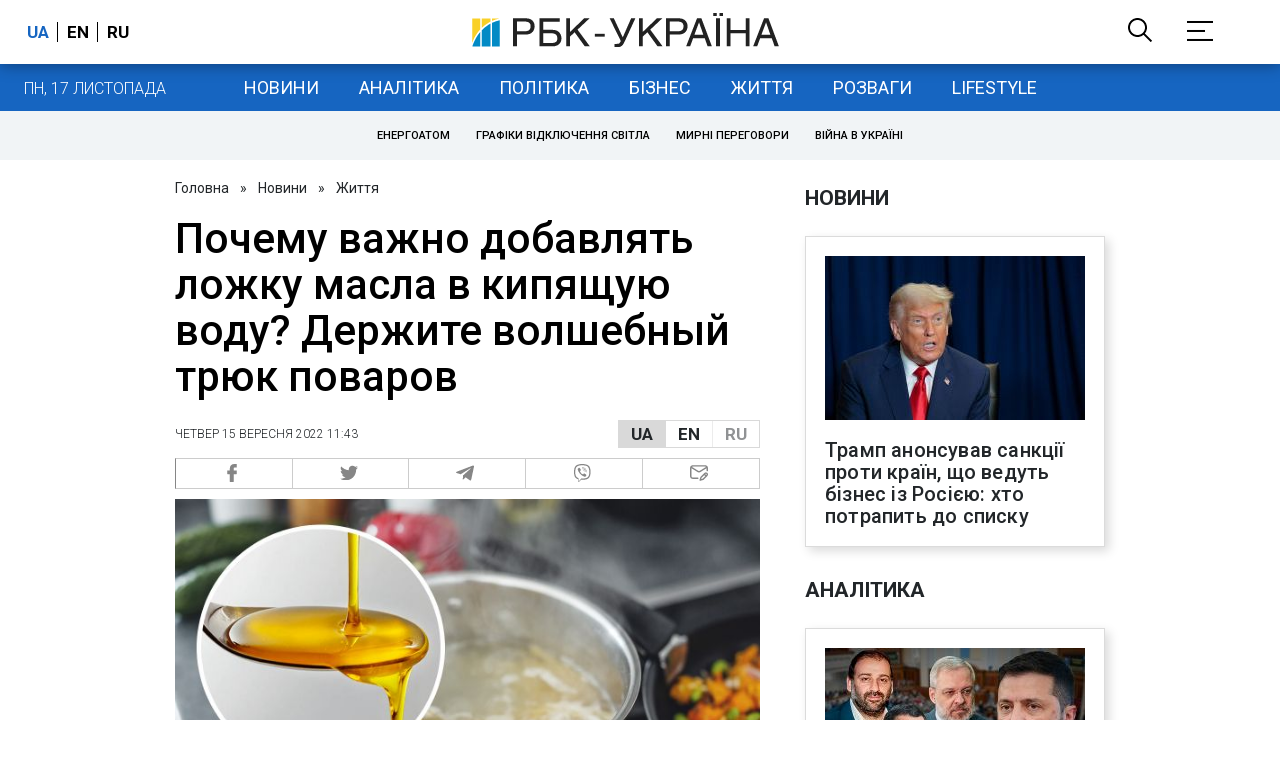

--- FILE ---
content_type: text/html; charset=utf-8
request_url: https://www.rbc.ua/rus/styler/pochemu-vazhno-dobavlyat-lozhku-masla-kipyashchuyu-1663231199.html
body_size: 32754
content:
<!DOCTYPE html>
<html xmlns="http://www.w3.org/1999/xhtml" lang="uk">
<head>
    <title>Почему нужно добавлять масло в кипящую воду | РБК-Україна</title>    <meta name="description" content="Эксперты по приготовлению еды рассказали, почему так важно добавлять ложку масла в кипящую воду" />
<meta name="keywords" content="Кухня, советы" />
<meta name="news_keywords" content="Життя, Кухня, советы" />
<meta property="og:title" content="Почему важно добавлять ложку масла в кипящую воду? Держите волшебный трюк поваров" />
<meta property="og:description" content="Подробиці читайте на сайті" />
<meta property="og:url" content="https://www.rbc.ua/rus/styler/pochemu-vazhno-dobavlyat-lozhku-masla-kipyashchuyu-1663231199.html" />
<meta property="og:type" content="article" />
<meta property="og:image" content="https://www.rbc.ua/static/img/_/o/_oliya_pasta__1300x820.jpg" />
<meta property="og:site_name" content="РБК-Украина" />
<meta property="og:locale" content="uk_UA" />
<meta property="twitter:card" content="summary" />
<meta property="twitter:site" content="РБК-Украина" />
<meta property="twitter:title" content="Почему важно добавлять ложку масла в кипящую воду? Держите волшебный трюк поваров" />
<meta property="twitter:creator" content="РБК-Украина" />
<meta property="twitter:image:src" content="https://www.rbc.ua/static/img/_/o/_oliya_pasta__1300x820.jpg" />
<meta property="twitter:domain" content="https://www.rbc.ua/rus/styler/pochemu-vazhno-dobavlyat-lozhku-masla-kipyashchuyu-1663231199.html" />        <link href="https://www.rbc.ua/rus/styler/pochemu-vazhno-dobavlyat-lozhku-masla-kipyashchuyu-1663231199.html" rel="canonical" />
<link href="https://www.rbc.ua/rus/styler/pochemu-vazhno-dobavlyat-lozhku-masla-kipyashchuyu-1663231199.html/amp" rel="amphtml" />    <meta http-equiv="Content-Type" content="text/html; charset=utf-8"/>
    <style type="text/css">
        :after, :before {-webkit-box-sizing: border-box;box-sizing: border-box;}
        .container {max-width:980px;width:980px;min-width:760px;margin:0 auto;display:flex;align-items: stretch;justify-content:space-between;}
        .branding-layout .container {position:relative;z-index:3;}
        .branding-layout .main-menu {position:relative;z-index:3;max-width: 980px;width: 980px;min-width: 980px;margin: 64px auto 20px;}
        .branding-layout {background-position: center 57px;}
        .middle-col {width:100%;max-width:650px;order:1;margin:0;}
        .right-col {width:300px;min-width:300px;order:2;margin:0;position:relative;}
        .right-sticky {position: -webkit-sticky;position: sticky;top:140px;vertical-align: baseline;margin-top:20px;}
        .MIXADVERT_NET {margin-bottom:20px;}
        #catfish-wrapper{width:100%;bottom:0;position: fixed;z-index:999;text-align: center;}
        #catfish-wrapper #catfish-close {position: absolute;right: 0;top: 0;z-index: 1000;cursor: pointer;width: 32px;height: 32px;}
        @media (max-width: 1251px) {.container {width:980px;}}
        @media (max-width: 1024px) {.container {width: 980px;min-width:980px;}.middle-col {max-width:630px;padding-left:20px;}}
    </style>
    <link rel="alternate" hreflang="x-default" href="https://www.rbc.ua/rus/styler/pochemu-vazhno-dobavlyat-lozhku-masla-kipyashchuyu-1663231199.html"/>
    <link rel="alternate" hreflang="uk" href="https://www.rbc.ua/rus/styler/pochemu-vazhno-dobavlyat-lozhku-masla-kipyashchuyu-1663231199.html"/>
    <link rel="alternate" hreflang="ru" href="https://www.rbc.ua/ukr/styler/pochemu-vazhno-dobavlyat-lozhku-masla-kipyashchuyu-1663231199.html"/>
    <meta http-equiv="X-UA-Compatible" content="IE=edge">
<meta name="viewport" content="width=1000">
<meta name="theme-color" content="#2F3BA2"/>
<meta property="fb:app_id" content="569789207222162"/>
<meta property="fb:pages" content="521647284946080" />
<meta name="robots" content="max-image-preview:large" />
    <link rel="shortcut icon" href="/static/news/imgs/favicon.ico" type="image/x-icon">
<link rel="alternate" type="application/rss+xml" href="https://www.rbc.ua/static/rss/all.rus.rss.xml" />
<link rel="manifest" href="/manifest.json">
<link rel="apple-touch-icon" sizes="57x57" href="/static/common/imgs/apple/57x57.png">
<link rel="apple-touch-icon" sizes="114x114" href="/static/common/imgs/apple/114x114.png">
<link rel="apple-touch-icon" sizes="72x72" href="/static/common/imgs/apple/72x72.png">
<link rel="apple-touch-icon" sizes="144x144" href="/static/common/imgs/apple/144x144.png">
<link rel="apple-touch-icon" sizes="60x60" href="/static/common/imgs/apple/60x60.png">
<link rel="apple-touch-icon" sizes="120x120" href="/static/common/imgs/apple/120x120.png">
<link rel="apple-touch-icon" sizes="76x76" href="/static/common/imgs/apple/76x76.png">
<link rel="apple-touch-icon" sizes="152x152" href="/static/common/imgs/apple/152x152.png">

<link rel="preconnect" href="//www.googletagmanager.com">
<link rel="preconnect" href="//fundingchoicesmessages.google.com">
<link rel="preconnect" href="//securepubads.g.doubleclick.net" crossorigin>
<link rel="preconnect" href="//stats.rbc.ua">
<link rel="preconnect" href="//static.cloudflareinsights.com">

<script async src="https://www.googletagmanager.com/gtag/js?id=G-MDNR364TH3"></script>
<script>
    var pageSectionName = 'general';
        pageSectionName = 'zhizn';
        window.dataLayer = window.dataLayer || [];
    function gtag(){dataLayer.push(arguments);}
    gtag('js', new Date());
    gtag('config', 'G-MDNR364TH3', {'page_section': pageSectionName});
</script>
<script async src="https://fundingchoicesmessages.google.com/i/121764058?ers=3"></script>

<script type="text/javascript">window.rbcAdwallDisable = true;</script>
            <script>
        const script = document.createElement('script');
        script.src = 'https://cdn.membrana.media/rbc/ym.js';
        script.async = true;
        document.head.appendChild(script);
        </script>
        <script async src="https://get.optad360.io/sf/db664e10-99c0-4e92-87d4-101798c1b8bf/plugin.min.js"></script>
    <script type="text/javascript">
    window.googletag = window.googletag || {cmd: []};
    window.rbcDomain = 'news';

    window.adsenseLoad = 0;
    window.loadAdsenseLib = function() {
        if (window.adsenseLoad != 0) return;
        var script = document.createElement('script');
        script.src = 'https://pagead2.googlesyndication.com/pagead/js/adsbygoogle.js?client=ca-pub-9614021710506914';
        document.head.appendChild(script);
        window.adsenseLoad = 1;
    }

    window.dfpLoad = 0;
    window.loadDfpLib = function() {
        if (window.dfpLoad != 0) return;
        googletag.cmd.push(function () {
            googletag.pubads().addEventListener('slotRenderEnded', function (event) {
                if (!event.isEmpty) {
                    $('#' + event.slot.getSlotElementId()).parent().attr('style', $('#' + event.slot.getSlotElementId()).parent().attr('style') + 'height: auto !important;');
                }
            });
            googletag.pubads().enableSingleRequest();
            googletag.pubads().setCentering(true);
            googletag.pubads().setTargeting("site_variables", ["rus", "wwwsite", "tag-kuhnya-26092021", "tag-sovety-18102018", "other", "zhizn", "news", "pub", "pub1551130", "pub_type_styler_news"]);
            googletag.enableServices();
        });
        var script = document.createElement('script');
        script.src = 'https://securepubads.g.doubleclick.net/tag/js/gpt.js';
        document.head.appendChild(script);
        window.dfpLoad = 1;
    }
</script>

<link href="https://fonts.googleapis.com/css2?family=Roboto:ital,wght@0,300;0,400;0,500;0,700;1,400;1,700&display=swap" rel="stylesheet">
<style type="text/css">
    * {box-sizing: border-box;}
    ::placeholder { color: #ccc;opacity: 1;}
    html {-webkit-tap-highlight-color: transparent;}
    body {margin:0;padding:0;font-family:Roboto, sans-serif;}
    div#app {margin:0 auto;}
    a {text-decoration:none;color:#222629}
    a:hover {color:#666;}
    ul, ol {list-style: none;padding:0;margin:0;}
    .widget-heading {text-transform: uppercase;padding:6px 0;margin:0 10px 20px 0px;color:#222629;font-weight:700;font-size:21px;}
    .widget {margin:0 0 20px;}
    table {border-collapse: collapse;border-spacing: 0;}
    /* header */

    header {background:#fff;box-shadow: 0 1px 15px rgba(0,0,0,.38);position:fixed;z-index:10;left:0;top:0;width:100%;min-width:980px;text-align: center;}
    header .h-inner {display:flex;align-items: center;justify-content: space-between;max-width:1350px;margin:0 auto;height:64px;}
    header .logo {display:block;order:2;text-align: center;position:relative;}
    header .logo img {width:307px;}
    header .lang {order:1;width:120px;min-width:120px !important;margin-left:20px;display: block;font-weight: 700;font-size:17px;text-transform: uppercase;}
    header .lang a {color:#000;display: inline-block;padding:0 4px;border-left:1px solid #000;padding-left:9px;}
    header .lang a:first-child {border-left:0;padding-left:0;}
    header .lang a.enabled {color: #1665c1;cursor: default;}
    header .full-navi {order:3;width: 120px;min-width:120px !important;text-align:right;margin-right:50px;display:flex;align-items: center;justify-content: space-around;}
    header .search-toggler {order:1;}
    header .search-toggler svg {display:none;cursor: pointer;}
    header .search-toggler svg:first-child {display:inline;}
    header .search-toggler.open svg {display:inline;}
    header .search-toggler.open svg:first-child {display:none;}
    header .menu-toggler {order:2;}
    header .menu-toggler svg {display:none;cursor: pointer;}
    header .menu-toggler svg:first-child {display:inline;}
    header .menu-toggler.open svg {display:inline;}
    header .menu-toggler.open svg:first-child {display:none;}

    .styler-page header {background:#1d2022;}
    .styler-page header .lang a {color:#fff;}
    .styler-page header .lang a:first-child {border-right:1px solid #fff;padding-right:9px;}
    .styler-page header .lang a.enabled {color: #f8d028;}

    .main-col {width:100%;order:2;max-width:650px;}
    .main-menu {height: 47px;background: #1665c1;text-align: center;margin-top: 64px;display:flex;align-items: center;justify-content:center;margin-bottom:20px;}
    .main-menu-wrapper {position:relative;max-width:1350px;width:1350px;min-width: 760px;margin: 0 auto;display: flex;align-items: center;justify-content: center;}
    .main-menu-wrapper .current-date {position: absolute;left: 0;top:1px;text-transform:uppercase;font-weight:300;color: #fff;margin: 14px 24px 0;}
    .styler-page .main-menu-wrapper .current-date {color:#2e3336}
    .branding-layout .main-menu-wrapper {width:980px;}
    .branding-layout .sub-menu {width: 980px;margin: -20px auto 20px;position: relative;display: block;text-align: center; z-index: 10;}
    .branding-layout .sub-menu a {margin: 5px;}

    .branding-layout .main-menu-wrapper .current-date {display:none;}
    @media (max-width: 1251px) {
        .main-menu-wrapper {width:980px;}
        .main-menu-wrapper .current-date {display:none;}
    }
    .vyboru-page .main-menu {background: #d10000;}
    .styler-page .main-menu {background: #f8d028;}
    .styler-page .main-menu a {color: #2e3336;}
    .lite-page .main-menu {background: #5e3f8b;}
    .daily-page .main-menu {background: #a52938;}
    .main-menu a {color: #fff;display: block;line-height: 48px;padding-right: 20px;padding-left: 20px;font-weight: 400;font-size: 18px;text-transform: uppercase;}
    .main-menu a.active {color: #2e3336;background: #fff;}
    .main-menu a.active.active-spec {color: #2e3336;background:#f1f4f6;}

    .sub-menu {background:#f1f4f6;display:flex;margin:-20px 0 20px;padding:10px 0;justify-content: center;}
    .sub-menu.simple {position:sticky;top:64px;z-index:5;}
    .sub-menu a {display: inline-block;background:#fff;padding: 8px;margin: 0 5px;color:#000;border-radius:24px;white-space: nowrap;text-transform: uppercase;font-size:11px;font-weight:500;}
    .sub-menu.simple a {background:none;}
    .branding-layout .sub-menu.simple a.spec {display:none;}
    .full-menu {background: #fff;display:none;overflow-x: hidden;position: fixed;left: 0;right: 0;top: 0;padding-top: 105px;padding-bottom: 10px;z-index: 9;box-shadow: 6px 8px 30px -8px rgba(34,34,34,.25);}
    .full-menu .container {display: flex;align-items: baseline;justify-content: space-around;padding:0 25px;}
    .full-menu .container .column {flex-grow: 1;flex-shrink: 1;flex-basis: 0;padding:0 25px 25px;font-size: 16px;line-height: 1.2;}
    .full-menu .container .column a {font-weight: 300;color: #222629;font-size: 16px;margin-bottom: 13px;display: block;}
    .full-menu .container .column a.edition-item {font-weight: 700;font-size: 18px;margin-bottom: 30px;text-transform: uppercase;}
    .header-search {background: #fff;display: none;position: fixed;left: 0;right: 0;top: 0;padding-top: 115px;padding-bottom: 50px;z-index: 9;box-shadow: 6px 8px 30px -8px rgba(34,34,34,.25);}
    .header-search form {max-width: 650px;margin: 0 auto;display: flex;padding:0 20px;}
    .header-search form input {background: #fff;border: 1px solid #ccc;border-right: none;height: 48px;flex-grow: 10;padding: 3px 15px;font-size: 24px;}
    .header-search form button {bottom: 1px;background: #1665c1;border: 1px solid #1665c1;color: #fff;padding:0 20px;line-height: 44px;height: 48px;text-transform: uppercase;font-size: 14px;flex-grow: 3;}

    .menu {margin-top:50px;z-index:9;position:fixed;overflow-y:scroll;width:100%;left:0;top:0;bottom:0;background:#ffffff;min-height: 100%;box-shadow: 0 1px 15px rgba(0,0,0,.38);}
    .search {background: #f1f4f6;border-bottom: 1px solid #ebebeb;padding: 20px;margin-bottom: 20px;}
    .search div {display:flex;align-items: center;justify-content: center;}
    .search .hinput {background: #fff;border: 1px solid #ccc;border-right: none;height: 48px;padding:0px;text-align:center;font-size: 18px;width:75%;}
    .search button {background: #1665c1;border: 1px solid #1665c1;color: #fff;height: 50px;text-transform: uppercase;font-size: 14px;width:25%;}
    .edition {padding:0 25px 25px;position:relative;}
    .edition .expander {}
    .edition .expander::before {content: '';position: absolute;height: 1px;background: #ddd;right: 0;left: 25px;right:50px;top: 11px;z-index: 0;}
    .edition .expander > span {font-size:18px;font-weight:500;text-transform: uppercase;background: #ffffff;position:relative;padding-right:25px;}
    .edition .expander > span.fodding {right:20px;padding:0;position:absolute;}
    .edition .expander svg {display:none;}
    .edition .expander svg:first-child {display:inline;}
    .edition .expander.open svg {display:inline;}
    .edition .expander.open svg:first-child {display:none;}
    .edition ul {padding:10px 0 0 20px;display:none;}
    .edition li {margin-bottom:13px;}
    .lazy-background:not(.visible){background-image:none!important}
    .label-news {background: #1665c1;color: #fff;text-transform: uppercase;font-size: 12px;padding: 1px 5px;font-weight: 400;position: relative;top: -4px;}
    .label-daily {background: #a52938;color: #fff;text-transform: uppercase;font-size: 12px;padding: 1px 5px;font-weight: 400;position: relative;top: -4px;}
    .label-styler {display:none;background: #f8d028;color: #222629;text-transform: uppercase;font-size: 12px;padding: 1px 5px;font-weight: 400;position: relative;top: -4px;}
    .label-lite {background: #5e3f8b;color: #fff;text-transform: uppercase;font-size: 12px;padding: 1px 5px;font-weight: 400;position: relative;top: -4px;}
    .label-week {margin-left: 4px;display: inline-block;margin-bottom: -3px; height: 16px; width: 16px;}

    footer {background:#f1f4f6;padding:25px 0px;}
    footer .social {padding-bottom:25px;}
    footer .social a {width:25%;height: 32px;line-height: 33px;border: 1px solid #8f9a9f;border-right: none;display: inline-block;margin-right: -5px;padding:0;text-align: center;}
    footer .social a:last-child {border-right: 1px solid #8f9a9f;margin-right:0;}
    footer .fmenu {display:flex;justify-content: space-between;padding-top: 70px;}
    footer .fmenu .container {width: 100%;}
    footer .fmenu .container .column {flex-grow: 1;flex-shrink: 1;flex-basis: 0;padding: 0 25px 25px;font-size: 16px;line-height: 1.2;}
    footer .fmenu .container .column a {font-weight: 300;color: #222629;font-size: 14px;margin-bottom: 13px;display: block;}
    footer .fmenu .container .column a.edition-item {font-weight: 700; text-transform: uppercase; font-size: 16px;}
    footer .lang {order: 1;width: 120px;min-width: 120px !important;margin-left: 20px;display: block;font-weight: 700;font-size: 17px;text-transform: uppercase;}
    footer .lang a {color:#000;display: inline-block;padding:0 4px;border-left:1px solid #000;padding-left:9px;}
    footer .lang a:first-child {border-left:0;padding-left:0;}
    footer .lang a.enabled {color: #1665c1;cursor: default;}



    footer .logo {margin:0 0 30px 0;display: flex;}
    footer .logo img {height:27px;width:auto;}
    footer .copy {text-align: center;padding: 20px 0 0;font-size:12px;}
    footer .copy {display: flex;flex-direction: row;justify-content: flex-start;padding: 0 250px;margin-top: 50px;}
    footer .container .col {width: 50%;padding: 0 25px 25px;}
    footer .container .col .contacts {display: flex; align-items: flex-start; justify-content: space-between;}
    footer .container .col .column {font-size: 16px;line-height: 1.2;margin-right: 15px;}
    footer .container .col .column a {font-weight: 300;color: #222629;font-size: 14px;margin-bottom: 13px;display: block;}
    footer .col > .social  a {width: 70px;max-width: 85px;height: 33px; padding-top: 2px;}
    footer .col span {font-size: 12px;font-weight: 300;}

    .privacy {background: #f7f6f6; color: #000;padding: 10px 15px;position: fixed;bottom: 0;right: 0;left: 0;display: block;z-index: 1000;border-top: 1px solid #ccc;font-size: 13px;text-align: center;}
    .privacy a {color: #000;font-weight: 500;}
    .privacy .skip {margin-left: 10px;background-color: #fff;border: 1px solid #ccc;padding: 2px 15px;cursor: pointer;}
    .privacy .close {background: #3b4a66;color: #fff;border: 1px solid #000;font-weight: 400;padding: 4px 15px;cursor: pointer;margin-top: 3px;display: inline-block;text-transform: uppercase;}

    .war-list{max-width: 1350px;width: 1350px;min-width: 980px;margin: 0 auto;}
    .war_block {display: flex; justify-content: center; margin: 0 25px 20px 25px;}
    .war_item {padding-right: 0; border-right: #cfcfcf 1px solid; padding-left: 8px;}
    .war_num {font-size: 16px; font-weight: bold;}
    .war_num span {font-size: 14px; color: #1665c1; padding-left: 3px;}
    .war_block .war_item:first-child {padding-left: 0; border: none;}
    .war_block .war_item:nth-child(2) {margin-right: 0; }
    .war_block .war_item:last-child {border: none;}
    .war_desc {font-size: 9px; text-transform: uppercase; padding: 8px 0;}
    .war_img img {vertical-align: bottom;}
    .war_img svg {height: 32px; width: 95px;}
    .war_block .war_item:last-child .war_img svg {width: 60px;}
    .war_section {background: #eeeff0; padding: 10px 0;}
    .war_section .layout-main {margin-left: auto; margin-right: auto; max-width: 1296px;}
    .war_title {text-align: left; margin-left: 10px;  font-size: 15px; line-height: 1.2em; font-weight: 400; text-transform: uppercase; color: #1665c1; margin-top: 6px; margin-bottom: 15px;}
    @media screen and (max-width: 1296px) {
        .war_block {max-width: 100%; display: block; overflow-x: scroll; overflow-y: hidden; white-space: nowrap; padding-left: 12px; padding-top: 0;}
        .war_item {display: inline-block; white-space: normal; overflow: hidden;}
        .war_title {padding-left: 10px; padding-right: 10px;}
    }
    @media screen and (max-width: 1251px) {
        .war-list{max-width: 1170px;width: 1170px;min-width: 980px;margin: 0 auto;}
    }

    /* membr css */
    .nts-ad {display: flex; flex-direction: column; align-items: center; justify-content: center;margin:0 0 20px;}
    .nts-ad-h250 {height: 250px}
    .nts-ad-h280 {height: 280px}
    .nts-ad-h350 {height: 350px}
    .nts-ad-h400 {min-height: 400px}
    .nts-ad-h600 {min-height: 600px; justify-content: flex-start}

    .vidverto-wrapper { margin:0 0 20px;min-height: 375px !important;}

    #catfishClose {position: absolute;right:0;top:-30px;}

    .dfp {position:relative;}
    .dfp:before {content: 'Реклама';display: block;position: absolute;right: 0;top: -15px;font-size: 11px;color: #bcbbbf;}
    .dfp:after {content:'';display: block;width: 75px;height: 75px;position:absolute;left: 0;right: 0;top: 0;bottom: 0;margin: auto;z-index: -1;background-image:url('data:image/svg+xml;utf8,<svg width="75px" height="75px" viewBox="0 0 16 16" xmlns="http://www.w3.org/2000/svg" fill="rgba(170, 170, 170, 0.5)"><path d="m3.7 11 .47-1.542h2.004L6.644 11h1.261L5.901 5.001H4.513L2.5 11h1.2zm1.503-4.852.734 2.426H4.416l.734-2.426h.053zm4.759.128c-1.059 0-1.753.765-1.753 2.043v.695c0 1.279.685 2.043 1.74 2.043.677 0 1.222-.33 1.367-.804h.057V11h1.138V4.685h-1.16v2.36h-.053c-.18-.475-.68-.77-1.336-.77zm.387.923c.58 0 1.002.44 1.002 1.138v.602c0 .76-.396 1.2-.984 1.2-.598 0-.972-.449-.972-1.248v-.453c0-.795.37-1.24.954-1.24z"/><path d="M14 3a1 1 0 0 1 1 1v8a1 1 0 0 1-1 1H2a1 1 0 0 1-1-1V4a1 1 0 0 1 1-1h12zM2 2a2 2 0 0 0-2 2v8a2 2 0 0 0 2 2h12a2 2 0 0 0 2-2V4a2 2 0 0 0-2-2H2z"/></svg>');}

    ins.adsbygoogle {display: block !important;position:relative;line-height: normal !important;}
    ins.adsbygoogle:before {content: 'Реклама';display: block;position: absolute;right: 0;top: -15px;font-size: 11px;color: #bcbbbf;}
    ins.adsbygoogle:after {content:'';display: block;width: 75px;height: 75px;position:absolute;left: 0;right: 0;top: 0;bottom: 0;margin: auto;z-index: -1;background-image:url('data:image/svg+xml;utf8,<svg width="75px" height="75px" viewBox="0 0 16 16" xmlns="http://www.w3.org/2000/svg" fill="rgba(170, 170, 170, 0.5)"><path d="m3.7 11 .47-1.542h2.004L6.644 11h1.261L5.901 5.001H4.513L2.5 11h1.2zm1.503-4.852.734 2.426H4.416l.734-2.426h.053zm4.759.128c-1.059 0-1.753.765-1.753 2.043v.695c0 1.279.685 2.043 1.74 2.043.677 0 1.222-.33 1.367-.804h.057V11h1.138V4.685h-1.16v2.36h-.053c-.18-.475-.68-.77-1.336-.77zm.387.923c.58 0 1.002.44 1.002 1.138v.602c0 .76-.396 1.2-.984 1.2-.598 0-.972-.449-.972-1.248v-.453c0-.795.37-1.24.954-1.24z"/><path d="M14 3a1 1 0 0 1 1 1v8a1 1 0 0 1-1 1H2a1 1 0 0 1-1-1V4a1 1 0 0 1 1-1h12zM2 2a2 2 0 0 0-2 2v8a2 2 0 0 0 2 2h12a2 2 0 0 0 2-2V4a2 2 0 0 0-2-2H2z"/></svg>');}
    ins.adsbygoogle[data-ad-status="unfilled"]:before {content: '';display: none;}
    ins.adsbygoogle[data-ad-status="unfilled"]:after {content: '';display: none;}

    p[data-lazy-type="lazyrecreactive"], div[data-lazy-type="lazyrecreactive"] {position: relative;}
    p[data-lazy-type="lazyrecreactive"]:before, div[data-lazy-type="lazyrecreactive"]:before {content: 'Реклама';display: block;position: absolute;right: 5px;top: -10px;font-size: 11px;color: #bcbbbf;font-family: -apple-system, BlinkMacSystemFont, "Segoe UI", Roboto, Helvetica, Arial, sans-serif, "Apple Color Emoji", "Segoe UI Emoji", "Segoe UI Symbol";}
    p[data-lazy-type="lazyrecreactive"] ins.adsbygoogle:before, div[data-lazy-type="lazyrecreactive"] ins.adsbygoogle:before {content:'';display: none;}
        .common-breadcrumbs {font-size: 14px;color: #222629;margin:0 0 20px 0;}
     .common-breadcrumbs a {margin:0 8px;color: #222629;text-decoration: none;}
     .common-breadcrumbs a:first-child {margin-left:0;}
     article.full {margin:0 0 20px;}
     article.full h1 {font-size:42px;font-weight: 500;margin:0 0 20px;line-height: 1.1em;}
     article.full .breadcrumbs {color: #222629;margin-bottom: 10px;font-size: 12px;font-weight: 100;line-height: 1.20em;text-transform: uppercase;display:flex;justify-content: space-between;align-items: center;}
     article.full .breadcrumbs:after {content:'';display:block;height:1px;clear: both;}
     article.full .breadcrumbs a {color:#222629;}
     article.full .breadcrumbs .lang-publication {font-weight:500;position:relative;display: block;}
     article.full .breadcrumbs .lang-publication .lang-group {display:flex;border: 1px solid rgba(217, 217, 217, 1);}
     article.full .breadcrumbs .lang-publication .lang-group a {display:block;flex:0 0 33%;padding:6px 12px;font-weight:700;font-size:17px;border-left:1px solid rgba(217, 217, 217, 1);}
     article.full .breadcrumbs .lang-publication .lang-group a.active {background: rgba(217, 217, 217, 1);cursor: default;}
     article.full .breadcrumbs .lang-publication .lang-group a:first-child {border-left:0;}
     article.full .breadcrumbs .lang-publication .lang-switch-menu {display:none;}
     article.full .breadcrumbs .lang-publication.opened .lang-switch-label {display:none;}
     article.full .breadcrumbs .lang-publication.opened .lang-switch-menu {display:block;position: absolute;right: 0;width: max-content;background: #fff;z-index:3;}
     article.full .breadcrumbs .lang-publication.opened .lang-switch-menu a {display: block;margin: 0 0 10px;}
     article.full .breadcrumbs .time {width: -webkit-fill-available;display: flex;flex-wrap: nowrap;align-items: center;}
     article.full .breadcrumbs .time .promo {margin-left: 5px;}
     article.full .img {margin:0 0 10px;}
     article.full .img img {max-width:100%;width:585px;height:369px;}
     @media (max-width: 1024px) {article.full .img img {max-width:100%;width:585px;height:369px;}}
     article.full .img span {display:block;margin:5px 0 0 0;color: #717171;font-size: 13px;font-weight: 100;}
     article.full .publication-wrapper-author {font-size: 12px;text-transform: uppercase;margin-bottom: 20px;}
     article.full .publication-wrapper-author .about {text-transform: none;}
     article.full .publication-wrapper-author a {color:#1665c1;}
     article.full .publication-wrapper-author .expert-line {display: block;margin:5px 0;}
     article.full .publication-coworking {color: #717171;font-size: 14px;font-weight:300;display: flex;align-items: start;justify-content: start;gap: 10px;margin: 0 0 30px;}
     article.full .publication-coworking span {display: block;line-height: normal;}
     article.full .publication-coworking span svg {width: 96px;height: 16px;filter: contrast(0.3);display: block;position: relative;top: 1px;}
     article.full .txt .vidverto-wrapper {width:100%;max-width:100%;height:auto;aspect-ratio:16/9;min-height: 330px;margin: 0 0 20px;}
     article.full .txt .publication-lead {font-weight:600;}
     article.full .txt {font-weight:400;line-height: 1.55em;color: #222629;font-size: 19px;}
     article.full .txt strong {font-weight:700;}
     article.full .txt p {margin:0 0 20px;}
     article.full .txt p.nfo {background: #f5f5f5;padding: 20px 20px 20px 60px;font-size: 14px;line-height: normal;position: relative;}
     article.full .txt p.nfo:before {content:'';position: absolute;left: 20px;top: 0;margin: auto;bottom: 0;display:block;width:20px;height:21px;background-image:url('data:image/svg+xml;utf8,<svg width="20" height="21" viewBox="0 0 20 21" fill="none" xmlns="http://www.w3.org/2000/svg"><path d="M10 20.5C15.511 20.5 20 16.011 20 10.5C20 4.989 15.511 0.5 10 0.499999C4.489 0.499999 1.35601e-06 4.98899 8.74228e-07 10.5C3.92441e-07 16.011 4.489 20.5 10 20.5ZM10 18.5C5.56988 18.5 2 14.9301 2 10.5C2 6.06988 5.56988 2.5 10 2.5C14.4301 2.5 18 6.06988 18 10.5C18 14.9301 14.4301 18.5 10 18.5ZM11 15.5L11 13.5L9 13.5L9 15.5L11 15.5ZM11 11.5L11 5.5L9 5.5L9 11.5L11 11.5Z" fill="rgb(18,18,18)"/></svg>');}
     article.full .txt div.dfp, article.full .txt ins.adsbygoogle {margin:0 0 20px;}
     article.full .txt a {color:#1665c1;font-weight:400;}
     article.full .txt a strong {font-weight:400;}
     article.full .txt img {max-width: 100%;height: auto !important;border: 0;display: block;}
     article.full .txt .dict {font-size:14px;line-height: normal;margin:0 0 20px;}
     article.full .txt .dict p {margin:0;}
     article.full .txt .structure {border: 1px solid #e2e2e2;background:#f8f9fa;padding:5px;font-size:15px;margin:0 0 20px;}
     article.full .txt .structure p {margin:0}
     article.full .txt h2 {font-weight: 700;font-size:22px;margin:0 0 20px;}
     article.full .txt h3 {font-weight: 700;font-size:19px;margin:0 0 20px;}
     article.full ul {padding: 0 0 0px 25px;list-style: square;}
     article.full ol {padding: 0 0 0px 25px;list-style: decimal;}
     article.full li {margin-bottom:20px;}
     article.full .img_wrap {margin:0 0 20px;color: #717171;font-size: 13px;font-weight: 100;line-height: normal;}
     article.full .img_ins {border:1px solid #e2e2e2;}
     article.full p:empty {margin:0;padding:0;}
     article.full .txt .giphy-embed,article.full .txt .iframely-embed,article.full .txt .twitter-tweet{margin-bottom:20px;margin-right:auto;margin-left:auto}
     article.full .txt table{width:100%;margin-bottom:20px}
     article.full .txt th{padding-top:4px;padding-bottom:4px;font-family:Roboto,sans-serif;font-weight:700}
     article.full .txt td{padding-top:4px;padding-bottom:4px}
     article.full .txt tr:nth-child(2n){background:#f7f7f7}
     article.full .txt > div[data-oembed-url] {margin:0 0 20px;}
     article.full .txt [data-oembed-url] blockquote{font-size:16px}
     article.full .txt [data-oembed-url] blockquote:before {background: none;margin: 0;padding: 0;height: 0;width: 0;}
     article.full .txt [data-oembed-url] {display: block;}
     article.full .txt blockquote{padding-left:95px;margin-bottom:20px;position:relative;font-size:24px;font-style:italic;line-height:1.3;margin-top:30px}
     article.full .txt blockquote:before{content:'';height:65px;width:65px;display:block;position:absolute;background-image:url(/static/common/imgs/quote.svg);background-position:center;background-repeat:no-repeat;background-size:contain;left:0;top:0}
     article.full .txt iframe{max-width:100% !important;min-width:auto !important;}
     article.full .read-in-google {text-align:center;margin:20px 0;}
     article.full .read-in-google a {padding: 15px 7px;background: #fff;border:1px solid #ccc;color: #222629;font-weight: normal;display: block;text-align: center;}
     hr.delimeter {padding: 0;margin: 40px 0;border: 0 solid #1665c1;}
     hr.pagebreak {display:none;}
     .share {margin:0 0 10px;display: flex;}
     .share a {display:block;border:1px solid #ccc;border-left:0;width:100%;padding:3px;text-align: center;color: rgb(134, 134, 134);font-size: 16px;}
     .share a:hover {background: #f0f0f0;}
     .share a:first-child {border-left:1px solid rgb(134, 134, 134);}
     .share a.fb::before {content: '';position:relative;top:2px;display:inline-block;width:18px;height:18px;background-image:url('data:image/svg+xml;utf8,<svg xmlns="http://www.w3.org/2000/svg" xmlns:xlink="http://www.w3.org/1999/xlink" width="18px" height="18px" viewBox="0 0 96.124 96.123" enable-background="new 0 0 96.124 96.123"><g><path fill="rgb(134, 134, 134)" d="M72.089,0.02L59.624,0C45.62,0,36.57,9.285,36.57,23.656v10.907H24.037c-1.083,0-1.96,0.878-1.96,1.961v15.803 c0,1.083,0.878,1.96,1.96,1.96h12.533v39.876c0,1.083,0.877,1.96,1.96,1.96h16.352c1.083,0,1.96-0.878,1.96-1.96V54.287h14.654 c1.083,0,1.96-0.877,1.96-1.96l0.006-15.803c0-0.52-0.207-1.018-0.574-1.386c-0.367-0.368-0.867-0.575-1.387-0.575H56.842v-9.246 c0-4.444,1.059-6.7,6.848-6.7l8.397-0.003c1.082,0,1.959-0.878,1.959-1.96V1.98C74.046,0.899,73.17,0.022,72.089,0.02z"/></g></svg>');}
     .share a.mg::before {content: '';position:relative;top:2px;display:inline-block;width:18px;height:18px;background-image:url('data:image/svg+xml;utf8,<svg xmlns="http://www.w3.org/2000/svg" width="18px" height="18px" viewBox="0 0 512 512" enable-background="new 0 0 512 512"><g><g><path fill="rgb(134, 134, 134)" d="M256,0C114.624,0,0,106.112,0,237.024c0,74.592,37.216,141.12,95.392,184.576V512l87.168-47.84 c23.264,6.432,47.904,9.92,73.44,9.92c141.376,0,256-106.112,256-237.024S397.376,0,256,0z M281.44,319.2l-65.184-69.536 L89.056,319.2l139.936-148.544l66.784,69.536l125.6-69.536L281.44,319.2z"/></g></g></svg>');}
     .share a.tw::before {content: '';position:relative;top:-1px;display:inline-block;width:24px;height:19px;background-image:url('data:image/svg+xml;utf8,<svg xmlns="http://www.w3.org/2000/svg" width="24px" height="24px" viewBox="0 0 32 32" enable-background="new 0 0 24 24"><path fill="rgb(134, 134, 134)" d="M 28 8.558594 C 27.117188 8.949219 26.167969 9.214844 25.171875 9.332031 C 26.1875 8.722656 26.96875 7.757813 27.335938 6.609375 C 26.386719 7.171875 25.332031 7.582031 24.210938 7.804688 C 23.3125 6.847656 22.03125 6.246094 20.617188 6.246094 C 17.898438 6.246094 15.691406 8.453125 15.691406 11.171875 C 15.691406 11.558594 15.734375 11.933594 15.820313 12.292969 C 11.726563 12.089844 8.097656 10.128906 5.671875 7.148438 C 5.246094 7.875 5.003906 8.722656 5.003906 9.625 C 5.003906 11.332031 5.871094 12.839844 7.195313 13.722656 C 6.386719 13.695313 5.628906 13.476563 4.964844 13.105469 C 4.964844 13.128906 4.964844 13.148438 4.964844 13.167969 C 4.964844 15.554688 6.660156 17.546875 8.914063 17.996094 C 8.5 18.109375 8.066406 18.171875 7.617188 18.171875 C 7.300781 18.171875 6.988281 18.140625 6.691406 18.082031 C 7.316406 20.039063 9.136719 21.460938 11.289063 21.503906 C 9.605469 22.824219 7.480469 23.609375 5.175781 23.609375 C 4.777344 23.609375 4.386719 23.585938 4 23.539063 C 6.179688 24.9375 8.765625 25.753906 11.546875 25.753906 C 20.605469 25.753906 25.558594 18.25 25.558594 11.742188 C 25.558594 11.53125 25.550781 11.316406 25.542969 11.105469 C 26.503906 10.410156 27.339844 9.542969 28 8.558594 Z"></path></svg>');}
     .share a.tg::before {content: '';position:relative;top:2px;display:inline-block;width:18px;height:18px;background-image:url('data:image/svg+xml;utf8,<svg xmlns="http://www.w3.org/2000/svg" width="18px" height="18px" viewBox="0 0 24 24" enable-background="new 0 0 24 24"><path fill="rgb(134, 134, 134)" d="m9.417 15.181-.397 5.584c.568 0 .814-.244 1.109-.537l2.663-2.545 5.518 4.041c1.012.564 1.725.267 1.998-.931l3.622-16.972.001-.001c.321-1.496-.541-2.081-1.527-1.714l-21.29 8.151c-1.453.564-1.431 1.374-.247 1.741l5.443 1.693 12.643-7.911c.595-.394 1.136-.176.691.218z"/></svg>');}
     .share a.vi::before {content: '';position:relative;top:2px;display:inline-block;width:18px;height:18px;background-image:url('data:image/svg+xml;utf8,<svg xmlns="http://www.w3.org/2000/svg" width="18px" height="18px" viewBox="0 0 24 24" enable-background="new 0 0 24 24"><path fill="rgb(134, 134, 134)" d="m23.155 13.893c.716-6.027-.344-9.832-2.256-11.553l.001-.001c-3.086-2.939-13.508-3.374-17.2.132-1.658 1.715-2.242 4.232-2.306 7.348-.064 3.117-.14 8.956 5.301 10.54h.005l-.005 2.419s-.037.98.589 1.177c.716.232 1.04-.223 3.267-2.883 3.724.323 6.584-.417 6.909-.525.752-.252 5.007-.815 5.695-6.654zm-12.237 5.477s-2.357 2.939-3.09 3.702c-.24.248-.503.225-.499-.267 0-.323.018-4.016.018-4.016-4.613-1.322-4.341-6.294-4.291-8.895.05-2.602.526-4.733 1.93-6.168 3.239-3.037 12.376-2.358 14.704-.17 2.846 2.523 1.833 9.651 1.839 9.894-.585 4.874-4.033 5.183-4.667 5.394-.271.09-2.786.737-5.944.526z"/><path fill="rgb(134, 134, 134)" d="m12.222 4.297c-.385 0-.385.6 0 .605 2.987.023 5.447 2.105 5.474 5.924 0 .403.59.398.585-.005h-.001c-.032-4.115-2.718-6.501-6.058-6.524z"/><path fill="rgb(134, 134, 134)" d="m16.151 10.193c-.009.398.58.417.585.014.049-2.269-1.35-4.138-3.979-4.335-.385-.028-.425.577-.041.605 2.28.173 3.481 1.729 3.435 3.716z"/><path fill="rgb(134, 134, 134)" d="m15.521 12.774c-.494-.286-.997-.108-1.205.173l-.435.563c-.221.286-.634.248-.634.248-3.014-.797-3.82-3.951-3.82-3.951s-.037-.427.239-.656l.544-.45c.272-.216.444-.736.167-1.247-.74-1.337-1.237-1.798-1.49-2.152-.266-.333-.666-.408-1.082-.183h-.009c-.865.506-1.812 1.453-1.509 2.428.517 1.028 1.467 4.305 4.495 6.781 1.423 1.171 3.675 2.371 4.631 2.648l.009.014c.942.314 1.858-.67 2.347-1.561v-.007c.217-.431.145-.839-.172-1.106-.562-.548-1.41-1.153-2.076-1.542z"/><path fill="rgb(134, 134, 134)" d="m13.169 8.104c.961.056 1.427.558 1.477 1.589.018.403.603.375.585-.028-.064-1.346-.766-2.096-2.03-2.166-.385-.023-.421.582-.032.605z"/></svg>');}
     .share a.ma::before {content: '';position:relative;top:2px;display:inline-block;width:18px;height:18px;background-image:url('data:image/svg+xml;utf8,<svg xmlns="http://www.w3.org/2000/svg" width="18px" height="18px" viewBox="0 -34 512 512" enable-background="new 0 0 24 24"><path fill="rgb(134, 134, 134)" d="m432 0h-352c-44.113281 0-80 35.886719-80 80v231c0 44.113281 35.886719 80 80 80h144c11.046875 0 20-8.953125 20-20s-8.953125-20-20-20h-144c-22.054688 0-40-17.945312-40-40v-225.363281l173.753906 108.042969c13.03125 8.101562 27.636719 12.152343 42.246094 12.152343s29.214844-4.050781 42.246094-12.152343l173.753906-108.042969v70.363281c0 11.046875 8.953125 20 20 20s20-8.953125 20-20v-76c0-44.113281-35.886719-80-80-80zm-154.878906 159.710938c-13.027344 8.101562-29.214844 8.101562-42.242188 0l-179.203125-111.433594c6.746094-5.183594 15.179688-8.277344 24.324219-8.277344h352c9.144531 0 17.582031 3.09375 24.324219 8.277344zm132.46875 61.847656-109.804688 109.558594c-2.332031 2.328124-4.054687 5.195312-5.011718 8.347656l-23.910157 78.722656c-2.121093 6.980469-.273437 14.558594 4.820313 19.78125 3.816406 3.910156 9 6.03125 14.316406 6.03125 1.78125 0 3.574219-.238281 5.339844-.726562l80.722656-22.359376c3.324219-.921874 6.351562-2.683593 8.789062-5.121093l109.574219-109.367188c23.394531-23.394531 23.394531-61.457031 0-84.851562s-61.457031-23.394531-84.835937-.015625zm-49.273438 162.210937-40.613281 11.25 11.886719-39.128906 74.089844-73.925781 28.289062 28.289062zm105.839844-105.640625-3.875 3.867188-28.285156-28.285156 3.859375-3.855469c7.796875-7.796875 20.488281-7.796875 28.285156 0 7.800781 7.800781 7.800781 20.488281.015625 28.273437zm0 0"/></svg>');}
     .intext-read-also a {display:flex;margin-bottom:20px;color:#222629;font-weight:500;font-size:19px;}
     .intext-read-also a::before {content: '';position: relative;top: 0px;min-width: 24px;background-repeat: no-repeat;margin-right: 15px;background-image:url('data:image/svg+xml;utf8,<svg xmlns="http://www.w3.org/2000/svg" width="24" height="24" viewBox="0 0 31.49 31.49" enable-background="new 0 0 31.49 31.49"><path style="fill:black" d="M21.205,5.007c-0.429-0.444-1.143-0.444-1.587,0c-0.429,0.429-0.429,1.143,0,1.571l8.047,8.047H1.111 C0.492,14.626,0,15.118,0,15.737c0,0.619,0.492,1.127,1.111,1.127h26.554l-8.047,8.032c-0.429,0.444-0.429,1.159,0,1.587 c0.444,0.444,1.159,0.444,1.587,0l9.952-9.952c0.444-0.429,0.444-1.143,0-1.571L21.205,5.007z"/></svg>');}
     .intext-tags {margin-bottom:12px;}
     .intext-tags a {color: #222629;border: 1px solid #ccc;font-size: 14px;display: inline-block;white-space: nowrap;padding: 4px 10px 5px;margin:0 0 8px 8px;border-radius: 11px;}
     .content-sliders-group {margin-bottom:20px;}
     .content-slider-wrapper {position: relative;width: 100%;}
     .content-slider-wrapper .content-slider {position: relative;background: #f1f1f1;touch-action: pan-y;-webkit-tap-highlight-color: transparent;}
     .content-slider__arrow {position: absolute;top: 50%;margin-top: -50px;display: inline-block;line-height: 75px;height: 100px;width: 50px;text-align: center;z-index: 2;font-size: 37px;cursor: pointer;padding: 0px;background: rgba(0,0,0,.6);color: #fff;}
     .content-slider__arrow--prev {left: 0;}
     .content-slider__arrow--prev:before {content: "";width:24px;height:24px;margin:37px 0 0 16px;display:block;background-image:url('data:image/svg+xml;utf8,<svg xmlns="http://www.w3.org/2000/svg" width="24px" height="24px" viewBox="0 0 451.847 451.847" enable-background="new 0 0 451.847 451.847"><g><path fill="rgb(255, 255, 255)" d="M97.141,225.92c0-8.095,3.091-16.192,9.259-22.366L300.689,9.27c12.359-12.359,32.397-12.359,44.751,0 c12.354,12.354,12.354,32.388,0,44.748L173.525,225.92l171.903,171.909c12.354,12.354,12.354,32.391,0,44.744 c-12.354,12.365-32.386,12.365-44.745,0l-194.29-194.281C100.226,242.115,97.141,234.018,97.141,225.92z"/></g></svg>');}
     .content-slider__arrow--next {right: 0;}
     .content-slider__arrow--next:before {content: "";width:24px;height:24px;margin:37px 0 0 16px;display:block;background-image:url('data:image/svg+xml;utf8,<svg xmlns="http://www.w3.org/2000/svg" width="24px" height="24px" viewBox="0 0 451.846 451.847" enable-background="new 0 0 451.846 451.847"><g><path fill="rgb(255, 255, 255)" d="M345.441,248.292L151.154,442.573c-12.359,12.365-32.397,12.365-44.75,0c-12.354-12.354-12.354-32.391,0-44.744 L278.318,225.92L106.409,54.017c-12.354-12.359-12.354-32.394,0-44.748c12.354-12.359,32.391-12.359,44.75,0l194.287,194.284 c6.177,6.18,9.262,14.271,9.262,22.366C354.708,234.018,351.617,242.115,345.441,248.292z"/></g></svg>');}
     .content-slider-wrapper .slick-slider .slick-list, .content-slider-wrapper .slick-slider .slick-track {-webkit-transform: translate3d(0,0,0);transform: translate3d(0,0,0);}
     .content-slider-wrapper .slick-list {position: relative;overflow: hidden;}
     .content-slider-wrapper .slick-track {position: relative;top: 0;left: 0;}
     .content-slider-wrapper .slick-track:after, .content-slider-wrapper .slick-track:before {display: table;content: '';}
     .content-slider-wrapper .slick-slide {height: 100%;min-height: 1px;float:none;display: inline-block;vertical-align: middle;position: relative;text-align:center;}
     .content-slider-wrapper .content-slider__item__img {padding-top: 90%;background-size: contain;background-position: center;background-repeat: no-repeat;}
     .content-slider-wrapper .content-slider__item button {position: absolute;top: 0;right: 0;z-index: 2;display: block;background: rgba(0,0,0,.6);height: 50px;width: 50px;font-size: 30px;color: #fff!important;line-height: 50px;text-align: center;border:0;}
     .content-slider-wrapper .content-slider__item button:before {content: "";width:24px;height:24px;margin:0 0 0 7px;display:block;background-image:url('data:image/svg+xml;utf8,<svg xmlns="http://www.w3.org/2000/svg" width="24px" height="24px" viewBox="0 0 483.252 483.252" enable-background="new 0 0 483.252 483.252"><g><path fill="rgb(255, 255, 255)" d="M481.354,263.904v166.979c0,28.88-23.507,52.369-52.387,52.369H53.646c-28.889,0-52.393-23.489-52.393-52.369V55.969 c0-28.877,23.504-52.372,52.393-52.372h167.428c-9.014,9.247-15.004,21.45-16.319,35.007H53.64c-9.582,0-17.377,7.79-17.377,17.365 v374.914c0,9.575,7.796,17.366,17.377,17.366h375.322c9.581,0,17.378-7.791,17.378-17.366V280.199 C459.515,278.935,471.744,273.267,481.354,263.904z M277.895,52.52h114.456L207.086,237.79c-10.255,10.249-10.255,26.882,0,37.132 c10.252,10.255,26.879,10.255,37.131,0.006L429.482,89.657v114.462c0,14.502,11.756,26.256,26.261,26.256 c7.247,0,13.813-2.929,18.566-7.687c4.752-4.764,7.689-11.319,7.689-18.569V26.256C481.999,11.754,470.249,0,455.743,0H277.895 c-14.499,0-26.256,11.754-26.256,26.262C251.633,40.764,263.396,52.52,277.895,52.52z"/></g></svg>');}
     .content-slider-nav-wrapper .content-slider-nav {max-width: 450px;margin: 0 auto;}
     .slick-list {position: relative;display: block;overflow: hidden;margin: 0;padding: 0;}
     .slick-slider {position: relative;touch-action: pan-y;-webkit-tap-highlight-color: transparent;}
     article.full .txt .slick-slider img {max-height:65vh !important;max-width: max-content;}
     .content-slider-nav-wrapper .slick-slide {float: none;display: inline-block;vertical-align: middle;position: relative;width: 150px;margin: 4px 2px;line-height: 0;}
     .content-slider-nav-wrapper .content-slider-nav__img {padding-top: 60%;background-size: cover;background-position: center;}
     .content-slider-nav-wrapper .content-slider-nav__slides-left {background: rgba(0,0,0,.5);position: absolute;top: 0;bottom: 0;right: 0;left: 0;color: #fff;font-size: 22px;display: flex;justify-content: center;align-items: center;opacity: 0;padding:0;font-weight:500;}
     .content-slider-nav-wrapper .slick-active.number-active .content-slider-nav__slides-left {opacity: 1;}
     .content-slider-nav-wrapper .slick-active:last-child .content-slider-nav__slides-left {opacity: 0;}
     .popular-right .widget-heading {display:block;}
     .popular-right a.item {display:block;margin-bottom:20px;font-weight: 300;line-height: 1.3;font-size: 17px;}
     .mfp-bg{top:0;left:0;width:100%;height:100%;z-index:1042;overflow:hidden;position:fixed;background:#0b0b0b;opacity:.8}.mfp-wrap{top:0;left:0;width:100%;height:100%;z-index:1043;position:fixed;outline:0!important;-webkit-backface-visibility:hidden}.mfp-container{text-align:center;position:absolute;width:100%;height:100%;left:0;top:0;padding:0 8px;-webkit-box-sizing:border-box;box-sizing:border-box}.mfp-container:before{content:'';display:inline-block;height:100%;vertical-align:middle}.mfp-align-top .mfp-container:before{display:none}.mfp-content{position:relative;display:inline-block;vertical-align:middle;margin:0 auto;text-align:left;z-index:1045}.mfp-ajax-holder .mfp-content,.mfp-inline-holder .mfp-content{width:100%;cursor:auto}.mfp-ajax-cur{cursor:progress}.mfp-zoom-out-cur,.mfp-zoom-out-cur .mfp-image-holder .mfp-close{cursor:-webkit-zoom-out;cursor:zoom-out}.mfp-zoom{cursor:pointer;cursor:-webkit-zoom-in;cursor:zoom-in}.mfp-auto-cursor .mfp-content{cursor:auto}.mfp-arrow,.mfp-close,.mfp-counter,.mfp-preloader{-webkit-user-select:none;-moz-user-select:none;-ms-user-select:none;user-select:none}.mfp-loading.mfp-figure{display:none}.mfp-hide{display:none!important}.mfp-preloader{color:#ccc;position:absolute;top:50%;width:auto;text-align:center;margin-top:-.8em;left:8px;right:8px;z-index:1044}.mfp-preloader a{color:#ccc}.mfp-preloader a:hover{color:#fff}.mfp-s-ready .mfp-preloader{display:none}.mfp-s-error .mfp-content{display:none}button.mfp-arrow,button.mfp-close{overflow:visible;cursor:pointer;background:0 0;border:0;-webkit-appearance:none;display:block;outline:0;padding:0;z-index:1046;-webkit-box-shadow:none;box-shadow:none;-ms-touch-action:manipulation;touch-action:manipulation}.mfp-close{width:44px;height:44px;line-height:44px;position:absolute;right:0;top:0;text-decoration:none;text-align:center;opacity:.65;padding:0 0 18px 10px;color:#fff;font-style:normal;font-size:28px;font-family:Arial,Baskerville,monospace}.mfp-close:focus,.mfp-close:hover{opacity:1}.mfp-close:active{top:1px}.mfp-close-btn-in .mfp-close{color:#333}.mfp-iframe-holder .mfp-close,.mfp-image-holder .mfp-close{color:#fff;right:-6px;text-align:right;padding-right:6px;width:100%}.mfp-counter{position:absolute;top:0;right:0;color:#ccc;font-size:12px;line-height:18px;white-space:nowrap}.mfp-arrow{position:absolute;opacity:.65;margin:0;top:50%;margin-top:-55px;padding:0;width:90px;height:110px;-webkit-tap-highlight-color:transparent}.mfp-arrow:active{margin-top:-54px}.mfp-arrow:focus,.mfp-arrow:hover{opacity:1}.mfp-arrow:after,.mfp-arrow:before{content:'';display:block;width:0;height:0;position:absolute;left:0;top:0;margin-top:35px;margin-left:35px;border:medium inset transparent}.mfp-arrow:after{border-top-width:13px;border-bottom-width:13px;top:8px}.mfp-arrow:before{border-top-width:21px;border-bottom-width:21px;opacity:.7}.mfp-arrow-left{left:0}.mfp-arrow-left:after{border-right:17px solid #fff;margin-left:31px}.mfp-arrow-left:before{margin-left:25px;border-right:27px solid #3f3f3f}.mfp-arrow-right{right:0}.mfp-arrow-right:after{border-left:17px solid #fff;margin-left:39px}.mfp-arrow-right:before{border-left:27px solid #3f3f3f}.mfp-iframe-holder{padding-top:40px;padding-bottom:40px}.mfp-iframe-holder .mfp-content{line-height:0;width:100%;max-width:900px}.mfp-iframe-holder .mfp-close{top:-40px}.mfp-iframe-scaler{width:100%;height:0;overflow:hidden;padding-top:56.25%}.mfp-iframe-scaler iframe{position:absolute;display:block;top:0;left:0;width:100%;height:100%;-webkit-box-shadow:0 0 8px rgba(0,0,0,.6);box-shadow:0 0 8px rgba(0,0,0,.6);background:#000}img.mfp-img{width:auto;max-width:100%;height:auto;display:block;line-height:0;-webkit-box-sizing:border-box;box-sizing:border-box;padding:40px 0 40px;margin:0 auto}.mfp-figure{line-height:0}.mfp-figure:after{content:'';position:absolute;left:0;top:40px;bottom:40px;display:block;right:0;width:auto;height:auto;z-index:-1;-webkit-box-shadow:0 0 8px rgba(0,0,0,.6);box-shadow:0 0 8px rgba(0,0,0,.6);background:#444}.mfp-figure small{color:#bdbdbd;display:block;font-size:12px;line-height:14px}.mfp-figure figure{margin:0}.mfp-bottom-bar{margin-top:-36px;position:absolute;top:100%;left:0;width:100%;cursor:auto}.mfp-title{text-align:left;line-height:18px;color:#f3f3f3;word-wrap:break-word;padding-right:36px}.mfp-image-holder .mfp-content{max-width:100%}.mfp-gallery .mfp-image-holder .mfp-figure{cursor:pointer}@media screen and (max-width:800px) and (orientation:landscape),screen and (max-height:300px){.mfp-img-mobile .mfp-image-holder{padding-left:0;padding-right:0}.mfp-img-mobile img.mfp-img{padding:0}.mfp-img-mobile .mfp-figure:after{top:0;bottom:0}.mfp-img-mobile .mfp-figure small{display:inline;margin-left:5px}.mfp-img-mobile .mfp-bottom-bar{background:rgba(0,0,0,.6);bottom:0;margin:0;top:auto;padding:3px 5px;position:fixed;-webkit-box-sizing:border-box;box-sizing:border-box}.mfp-img-mobile .mfp-bottom-bar:empty{padding:0}.mfp-img-mobile .mfp-counter{right:5px;top:3px}.mfp-img-mobile .mfp-close{top:0;right:0;width:35px;height:35px;line-height:35px;background:rgba(0,0,0,.6);position:fixed;text-align:center;padding:0}}@media all and (max-width:900px){.mfp-arrow{-webkit-transform:scale(.75);transform:scale(.75)}.mfp-arrow-left{-webkit-transform-origin:0;transform-origin:0}.mfp-arrow-right{-webkit-transform-origin:100%;transform-origin:100%}.mfp-container{padding-left:6px;padding-right:6px}}
     .shadow {box-shadow: 0 -11px 14px rgb(242 244 243 / 80%);padding-top: 30px;max-width: 980px;width: 980px;min-width: 760px;margin: 0 auto;display: flex;align-items: stretch;justify-content: space-between;}
     .middle-col {max-width: 585px;margin: 0 0 0 25px;}
     .right-col {margin:0 25px 25px 0;}
     .content-media--video {display: block;position: relative;padding: 0 0 56.25% 0;margin: 20px 0;}
     .content-media--video iframe {position: absolute;bottom: 0;left: 0;width: 100%;height: 100%;}
     #featured-video {transition: width .2s ease-in-out, height .2s ease-in-out, transform .38s ease-in-out;}
     #featured-video.is-sticky {position: fixed; /*top: 15px;*/left: auto; /*right: auto;*/bottom: 10px;padding-right: 15px;max-width: 280px;max-height: 158px;width: 280px;height: 158px;}
     @media screen and (min-width: 1120px) {  #featured-video.is-sticky {transform: translateX(-80%);}  }
     @media screen and (min-width: 1300px) {#featured-video.is-sticky {transform: translateX(-115%);}}
     .nts-video-wrapper {padding-top: 10px; padding-bottom: 20px}
     .nts-video-label {font-size: 12px; font-family: "Helvetica Neue", Arial, sans-serif; line-height: 12px; text-transform: uppercase; color: #999; text-align: center}
     .nts-video {height: 326px; margin-top: 10px}
     
         .right-first {display:flex;flex-wrap: wrap;}
         .right-first .item {border: 1px solid #dbdbdb;padding: 19px;margin-bottom: 25px;-webkit-box-shadow: 4px 4px 10px rgba(0,0,0,.15);box-shadow: 4px 4px 10px rgba(0,0,0,.15);}
         .right-first img {max-width:100%;}
         .right-first .item a.img {display:block;margin-bottom:15px;}
         .right-first a.author-name {display:block;font-weight: 500;font-size: 14px;color: #222629;margin-bottom: 3px;line-height: 1;}
         .right-first span.author-regalia {display: block;font-size: 14px;color: #222629;line-height: 1;margin-bottom:10px;}
         .right-first .heading {margin:5px 0 0;font-weight: 500;letter-spacing: .01em;font-size: 20px;line-height: 1.1;display:block;}
         </style>

</head>
<body class="article news-page" data-lang="rus" data-scroll-load="/rus/scroll-load/">
<div id="app">
    <header>
            <div class="h-inner">
            <div class="logo">
                <a href="https://www.rbc.ua/"><img src="/static/common/imgs/big-logo.svg" alt="РБК-Україна" /></a>
            </div>
            <div class="full-navi">
                <div class="search-toggler">
                    <svg width="24" height="24" viewBox="0 0 511.999 511.999" fill="none" xmlns="http://www.w3.org/2000/svg" enable-background="new 0 0 511.999 511.999;">
                        <g>
                            <g>
                                <path fill="#000000" d="M508.874,478.708L360.142,329.976c28.21-34.827,45.191-79.103,45.191-127.309c0-111.75-90.917-202.667-202.667-202.667
                                S0,90.917,0,202.667s90.917,202.667,202.667,202.667c48.206,0,92.482-16.982,127.309-45.191l148.732,148.732
                                c4.167,4.165,10.919,4.165,15.086,0l15.081-15.082C513.04,489.627,513.04,482.873,508.874,478.708z M202.667,362.667
                                c-88.229,0-160-71.771-160-160s71.771-160,160-160s160,71.771,160,160S290.896,362.667,202.667,362.667z"/>
                            </g>
                        </g>
                    </svg>
                    <svg height="32" viewBox="0 0 48 48" width="32" xmlns="http://www.w3.org/2000/svg">
                        <path d="M38 12.83l-2.83-2.83-11.17 11.17-11.17-11.17-2.83 2.83 11.17 11.17-11.17 11.17 2.83 2.83 11.17-11.17 11.17 11.17 2.83-2.83-11.17-11.17z" fill="#000000" />
                        <path d="M0 0h48v48h-48z" fill="none" />
                    </svg>
                </div>
                <div class="menu-toggler">
                    <svg width="26" height="21" viewBox="0 0 26 21" fill="none" xmlns="http://www.w3.org/2000/svg">
                        <rect y="0.989471" width="26" height="1.99618" fill="#000000"></rect>
                        <rect y="9.98181" width="18" height="1.99618" fill="#000000"></rect>
                        <rect y="18.9742" width="26" height="1.99617" fill="#000000"></rect>
                    </svg>
                    <svg height="32" viewBox="0 0 48 48" width="32" xmlns="http://www.w3.org/2000/svg">
                        <path d="M38 12.83l-2.83-2.83-11.17 11.17-11.17-11.17-2.83 2.83 11.17 11.17-11.17 11.17 2.83 2.83 11.17-11.17 11.17 11.17 2.83-2.83-11.17-11.17z" fill="#000000" />
                        <path d="M0 0h48v48h-48z" fill="none" />
                    </svg>
                </div>
            </div>
            <div class="lang">
                                    <a href="javascript:;" class="enabled">ua</a>
                                                    <a href="https://newsukraine.rbc.ua/">en</a>
                                                    <a href="https://www.rbc.ua/ukr/styler/pochemu-vazhno-dobavlyat-lozhku-masla-kipyashchuyu-1663231199.html">ru</a>
                            </div>
        </div>
    </header>
<div class="main-menu">
    <div class="main-menu-wrapper">
        <span class="current-date">Пн, 17 листопада</span>
        <a href="https://www.rbc.ua/rus/news" class="active1">Новини</a>
        <a href="https://daily.rbc.ua/">Аналітика</a>
        <a href="https://www.rbc.ua/rus/politics">Політика</a>
        <a href="https://www.rbc.ua/rus/business">Бізнес</a>
        <a href="https://www.rbc.ua/rus/life">Життя</a>
        <a href="https://www.rbc.ua/rus/entertainment">Розваги</a>
        <a href="https://www.rbc.ua/rus/lifestyle">Lifestyle</a>
    </div>
</div>
    <div class="sub-menu simple">
                    <a href="https://www.rbc.ua/rus/tag/energoatom-4a001f6ca655b">Енергоатом</a>
                    <a href="https://www.rbc.ua/rus/tag/grafik-vidklyuchennya-svitla-09112022">Графіки відключення світла</a>
                    <a href="https://www.rbc.ua/rus/tag/mirni-peregovori-16012025">Мирні переговори</a>
                    <a href="https://www.rbc.ua/rus/war-in-ukraine">Війна в Україні</a>
            </div>

<div class="full-menu">
    <div class="container">
        <div class="column">
            <a href="https://www.rbc.ua/rus/news" class="edition-item">Новини</a>
            <a href="https://www.rbc.ua/rus/news">Новини України</a>
            <a href="https://www.rbc.ua/rus/war-in-ukraine">Війна в Україні</a>
            <a href="https://www.rbc.ua/rus/economic">Економіка</a>
            <a href="https://www.rbc.ua/rus/world">Світ</a>
            <a href="https://www.rbc.ua/rus/accidents">Надзвичайні події</a>
            <br/>
            <a href="https://www.rbc.ua/rus/politics" class="edition-item">Політика</a>
        </div>
        <div class="column">
            <a href="https://daily.rbc.ua/" class="edition-item">Аналітика</a>
            <a href="https://daily.rbc.ua/rus/analytics">Статті</a>
            <a href="https://daily.rbc.ua/rus/interview">Інтерв'ю</a>
            <a href="https://daily.rbc.ua/rus/opinion">Точка зору</a>
            <br />
            <a href="https://www.rbc.ua/rus/business" class="edition-item">Бізнес</a>
            <a href="https://www.rbc.ua/rus/economic">Економіка</a>
            <a href="https://www.rbc.ua/rus/finance">Фінанси</a>
            <a href="https://auto.rbc.ua/">Авто</a>
            <a href="https://www.rbc.ua/rus/hitech">Tech</a>
            <a href="https://www.rbc.ua/rus/energetics">Енергетика</a>
        </div>
        <div class="column">
            <a href="https://www.rbc.ua/rus/life" class="edition-item">Життя</a>
            <a href="https://www.rbc.ua/rus/money">Гроші</a>
            <a href="https://www.rbc.ua/rus/changes">Зміни</a>
            <a href="https://www.rbc.ua/rus/education">Освіта</a>
            <a href="https://www.rbc.ua/rus/society">Суспільство</a>
            <br/>
            <a href="https://www.rbc.ua/rus/entertainment" class="edition-item">Розваги</a>
            <a href="https://lite.rbc.ua/">Шоу бізнес</a>
            <a href="https://www.rbc.ua/rus/tips">Поради</a>
            <a href="https://www.rbc.ua/rus/horoscope">Гороскопи</a>
            <a href="https://www.rbc.ua/rus/holidays">Свята</a>
            <a href="https://www.rbc.ua/rus/tsirk">Цікаве</a>
            <a href="https://www.rbc.ua/rus/sport">Спорт</a>
        </div>
        <div class="column">
            <a href="https://www.rbc.ua/rus/lifestyle" class="edition-item">Lifestyle</a>
            <a href="https://www.rbc.ua/rus/psychology">Психологія</a>
            <a href="https://www.rbc.ua/rus/eda">Їжа</a>
            <a href="https://travel.rbc.ua/">Подорожі</a>
            <a href="https://www.rbc.ua/rus/healthy">Здорове життя</a>
            <a href="https://www.rbc.ua/rus/moda">Мода та краса</a>
            <br/><br/>
            <a href="https://www.rbc.ua/rus/contacts.shtml">Контакти</a>
            <a href="https://www.rbc.ua/static/command/ukr.html">Команда</a>
            <a href="https://www.rbc.ua/rus/about.shtml">Про компанію</a>
            <a href="https://www.rbc.ua/static/principles/ukr/index.html">Редакційна політика</a>
        </div>
    </div>
</div>
<section class="header-search">
    <form action="https://www.rbc.ua/rus/search">
        <input type="text" name="search_text" placeholder="Що Ви шукаєте?" />
        <button type="submit" name="submit">Знайти</button>
    </form>
</section>
    <div class="articles-list">
                <div class="container article-wrapper">
            <div class="middle-col">
                <script type="text/javascript">
    function fbShare(url, title, descr, image, winWidth, winHeight) {
        var winTop = (screen.height / 2) - (winHeight / 2);
        var winLeft = (screen.width / 2) - (winWidth / 2);
        window.open('http://www.facebook.com/sharer.php?s=100&p[title]=' + title + '&p[summary]=' + descr + '&p[url]=' + url + '&p[images][0]=' + image, 'sharer', 'top=' + winTop + ',left=' + winLeft + ',toolbar=0,status=0,width=' + winWidth + ',height=' + winHeight);
    }
</script>
    <script type="application/ld+json">{"@context":"https:\/\/schema.org","@graph":[{"@id":"https:\/\/www.rbc.ua\/#organization","@type":"NewsMediaOrganization","name":"\u0420\u0411\u041a-\u0423\u043a\u0440\u0430\u0457\u043d\u0430","legalName":"\u0422\u041e\u0412 \u0420\u0411\u041a \u0423\u041a\u0420\u0410\u0407\u041d\u0410","url":"https:\/\/www.rbc.ua\/","sameAs":["https:\/\/uk.wikipedia.org\/wiki\/%D0%A0%D0%91%D0%9A-%D0%A3%D0%BA%D1%80%D0%B0%D1%97%D0%BD%D0%B0","https:\/\/www.facebook.com\/www.rbc.ua","https:\/\/www.youtube.com\/@RBCUkraine","https:\/\/x.com\/rbc_ukraine","https:\/\/www.instagram.com\/rbc.ua","https:\/\/t.me\/RBC_ua_news","https:\/\/www.whatsapp.com\/channel\/0029VainbVnGpLHHvkVxhQ2T","https:\/\/www.tiktok.com\/@rbcua"],"award":["\u041f\u043e\u0434\u044f\u043a\u0430 \u0432\u0456\u0434 \u043f\u0440\u0435\u043c\u2019\u0454\u0440-\u043c\u0456\u043d\u0456\u0441\u0442\u0440\u0430 \u0423\u043a\u0440\u0430\u0457\u043d\u0438 \u0414\u0435\u043d\u0438\u0441\u0430 \u0428\u043c\u0438\u0433\u0430\u043b\u044f \u0442\u0440\u0443\u0434\u043e\u0432\u043e\u043c\u0443 \u043a\u043e\u043b\u0435\u043a\u0442\u0438\u0432\u0443 \u0422\u041e\u0412 \u201c\u042e\u0431\u0456\u0442\u0456 \u041c\u0435\u0434\u0456\u0430\u201d \u201c\u0417\u0430 \u0437\u043d\u0430\u0447\u043d\u0438\u0439 \u0432\u043d\u0435\u0441\u043e\u043a \u0443 \u0432\u0456\u0434\u0441\u0442\u043e\u044e\u0432\u0430\u043d\u043d\u044f \u0434\u0435\u043c\u043e\u043a\u0440\u0430\u0442\u0438\u0447\u043d\u0438\u0445 \u0456\u0434\u0435\u0430\u043b\u0456\u0432 \u0442\u0430 \u0441\u0432\u043e\u0431\u043e\u0434\u0438 \u0441\u043b\u043e\u0432\u0430 \u0432 \u0443\u043c\u043e\u0432\u0430\u0445 \u0432\u043e\u0454\u043d\u043d\u043e\u0433\u043e \u0441\u0442\u0430\u043d\u0443, \u0437\u0430\u0445\u0438\u0441\u0442 \u0456\u043d\u0444\u043e\u0440\u043c\u0430\u0446\u0456\u0439\u043d\u043e\u0433\u043e \u043f\u0440\u043e\u0441\u0442\u043e\u0440\u0443 \u0456 \u0432\u0438\u0441\u043e\u043a\u0438\u0439 \u043f\u0440\u043e\u0444\u0435\u0441\u0456\u043e\u043d\u0430\u043b\u0456\u0437\u043c\u201d, 2023","\u0412\u0456\u0434\u0437\u043d\u0430\u043a\u043e\u044e \u0413\u043e\u043b\u043e\u0432\u043d\u043e\u0433\u043e \u0443\u043f\u0440\u0430\u0432\u043b\u0456\u043d\u043d\u044f \u0440\u043e\u0437\u0432\u0456\u0434\u043a\u0438 \u0423\u043a\u0440\u0430\u0457\u043d\u0438 \u041c\u0456\u043d\u0456\u0441\u0442\u0435\u0440\u0441\u0442\u0432\u0430 \u043e\u0431\u043e\u0440\u043e\u043d\u0438 \u0423\u043a\u0440\u0430\u0457\u043d\u0438 \u201c\u0417\u0430 \u0441\u043f\u0440\u0438\u044f\u043d\u043d\u044f \u0432\u043e\u0454\u043d\u043d\u0456\u0439 \u0440\u043e\u0437\u0432\u0456\u0434\u0446\u0456 \u0423\u043a\u0440\u0430\u0457\u043d\u0438\u201d \u0406\u0406 \u0441\u0442\u0443\u043f\u0435\u043d\u044f \u043d\u0430\u043a\u0430\u0437\u043e\u043c \u043d\u0430\u0447\u0430\u043b\u044c\u043d\u0438\u043a\u0430 \u0413\u0423\u0420 \u041c\u0456\u043d\u043e\u0431\u043e\u0440\u043e\u043d\u0438 \u041a\u0438\u0440\u0438\u043b\u0430 \u0411\u0443\u0434\u0430\u043d\u043e\u0432\u0430 26 \u0442\u0440\u0430\u0432\u043d\u044f 2023 \u0440\u043e\u043a\u0443 \u043d\u0430\u0433\u043e\u0440\u043e\u0434\u0436\u0435\u043d\u0430 \u0423\u043b\u044f\u043d\u0430 \u0411\u0435\u0437\u043f\u0430\u043b\u044c\u043a\u043e, 2023","\u041e\u0440\u0434\u0435\u043d\u043e\u043c \u201c\u0417\u0430 \u0437\u0430\u0441\u043b\u0443\u0433\u0438\u201d \u0406\u0406\u0406 \u0441\u0442\u0443\u043f\u0435\u043d\u044f \u0443\u043a\u0430\u0437\u043e\u043c \u043f\u0440\u0435\u0437\u0438\u0434\u0435\u043d\u0442\u0430 \u0423\u043a\u0440\u0430\u0457\u043d\u0438 \u0412\u043e\u043b\u043e\u0434\u0438\u043c\u0438\u0440\u0430 \u0417\u0435\u043b\u0435\u043d\u0441\u044c\u043a\u043e\u0433\u043e 23 \u0441\u0435\u0440\u043f\u043d\u044f 2023 \u0440\u043e\u043a\u0443 \u043d\u0430\u0433\u043e\u0440\u043e\u0434\u0436\u0435\u043d\u0430 \u0423\u043b\u044f\u043d\u0430 \u0411\u0435\u0437\u043f\u0430\u043b\u044c\u043a\u043e, 2023","\u0413\u0440\u0430\u043c\u043e\u0442\u043e\u044e \u201c\u0417\u0430 \u0437\u0430\u0441\u043b\u0443\u0433\u0438 \u043f\u0435\u0440\u0435\u0434 \u0423\u043a\u0440\u0430\u0457\u043d\u0441\u044c\u043a\u0438\u043c \u043d\u0430\u0440\u043e\u0434\u043e\u043c\u201d \u0432\u0456\u0434 \u0412\u0435\u0440\u0445\u043e\u0432\u043d\u043e\u0457 \u0420\u0430\u0434\u0438 \u0423\u043a\u0440\u0430\u0457\u043d\u0438 3 \u0447\u0435\u0440\u0432\u043d\u044f 2021 \u0440\u043e\u043a\u0443 \u043d\u0430\u0433\u043e\u0440\u043e\u0434\u0436\u0435\u043d\u0430 \u0423\u043b\u044f\u043d\u0430 \u0411\u0435\u0437\u043f\u0430\u043b\u044c\u043a\u043e, 2021","\u041f\u043e\u0434\u044f\u043a\u0430 \u0456\u043d\u0444\u043e\u0440\u043c\u0430\u0446\u0456\u0439\u043d\u043e\u043c\u0443 \u043f\u043e\u0440\u0442\u0430\u043b\u0443 \u201c\u0420\u0411\u041a-\u0423\u043a\u0440\u0430\u0457\u043d\u0430\u201d \u0437\u0430 \u0430\u043a\u0442\u0438\u0432\u043d\u0443 \u043f\u0456\u0434\u0442\u0440\u0438\u043c\u043a\u0443 \u0432\u0430\u0436\u043b\u0438\u0432\u0438\u0445 \u043f\u043b\u0430\u0442\u0444\u043e\u0440\u043c \u0449\u043e\u0434\u043e \u0432\u0456\u0434\u0431\u0443\u0434\u043e\u0432\u0438 \u0423\u043a\u0440\u0430\u0457\u043d\u0438 \u0442\u0430 \u043f\u0443\u0431\u043b\u0456\u0447\u043d\u043e\u0433\u043e \u0432\u0438\u0441\u0432\u0456\u0442\u043b\u0435\u043d\u043d\u044f \u043d\u0435\u043e\u0431\u0445\u0456\u0434\u043d\u043e\u0441\u0442\u0456 \u043e\u0431\u0433\u043e\u0432\u043e\u0440\u0435\u043d\u043d\u044f \u0446\u044c\u043e\u0433\u043e \u043f\u0438\u0442\u0430\u043d\u043d\u044f \u0443 \u0448\u0438\u0440\u043e\u043a\u043e\u043c\u0443 \u043a\u043e\u043b\u0456, 2023","\u041f\u043e\u0434\u044f\u043a\u0430 \u0437\u0430 \u0430\u043a\u0442\u0438\u0432\u043d\u0443 \u0441\u043f\u0456\u0432\u043f\u0440\u0430\u0446\u044e \u0442\u0430 \u0432\u0438\u0441\u0432\u0456\u0442\u043b\u0435\u043d\u043d\u044f \u0441\u043e\u0446\u0456\u0430\u043b\u044c\u043d\u043e\u0457 \u0442\u0435\u043c\u0430\u0442\u0438\u043a\u0438, \u043f\u043e\u043a\u043b\u0438\u043a\u0430\u043d\u0435 \u0441\u0444\u043e\u0440\u043c\u0443\u0432\u0430\u0442\u0438 \u0432\u0456\u0434\u043f\u043e\u0432\u0456\u0434\u0430\u043b\u044c\u043d\u0435, \u0442\u043e\u043b\u0435\u0440\u0430\u043d\u0442\u043d\u0435 \u0442\u0430 \u0434\u043e\u0431\u0440\u043e\u0437\u0438\u0447\u043b\u0438\u0432\u0435 \u0441\u0443\u0441\u043f\u0456\u043b\u044c\u0441\u0442\u0432\u043e, \u0430 \u0442\u0430\u043a\u043e\u0436 - \u0437\u0430 \u0446\u0456\u043d\u043d\u0438\u0439 \u0432\u043d\u0435\u0441\u043e\u043a \u0443 \u0441\u043e\u0446\u0456\u0430\u043b\u044c\u043d\u043e-\u0433\u0443\u043c\u0430\u043d\u0456\u0442\u0430\u0440\u043d\u0435 \u0436\u0438\u0442\u0442\u044f \u0423\u043a\u0440\u0430\u0457\u043d\u0438, \u044f\u043a\u0435 \u043f\u0440\u0438\u043c\u043d\u043e\u0436\u0443\u0454 \u0441\u0438\u043b\u0438 \u0443\u043a\u0440\u0430\u0457\u043d\u0441\u044c\u043a\u043e\u0433\u043e \u043d\u0430\u0440\u043e\u0434\u0443, 2016","\u0414\u0438\u043f\u043b\u043e\u043c \u043f\u0435\u0440\u0435\u043c\u043e\u0436\u0446\u044f \u043a\u043e\u043d\u043a\u0443\u0440\u0441\u0443 \u201c\u041a\u0440\u0430\u0449\u0438\u0439 \u0436\u0443\u0440\u043d\u0430\u043b\u0456\u0441\u0442 \u0444\u043e\u043d\u0434\u043e\u0432\u043e\u0433\u043e \u0440\u0438\u043d\u043a\u0443 2012\u201d \u0437\u0430 \u0406\u0406 \u043c\u0456\u0441\u0446\u0435 \u0432 \u043d\u043e\u043c\u0456\u043d\u0430\u0446\u0456\u0457 \u201c\u041a\u0440\u0430\u0449\u0435 \u0456\u043d\u0444\u043e\u0440\u043c\u0430\u0446\u0456\u0439\u043d\u0435 \u0430\u0433\u0435\u043d\u0442\u0441\u0442\u0432\u043e, \u044f\u043a\u0435 \u043f\u0443\u0431\u043b\u0456\u043a\u0443\u0454 \u043c\u0430\u0442\u0435\u0440\u0456\u0430\u043b\u0438 \u043d\u0430 \u0442\u0435\u043c\u0443 \u0444\u043e\u043d\u0434\u043e\u0432\u043e\u0433\u043e \u0440\u0438\u043d\u043a\u0443\u201d, 2013","\u041b\u0430\u0443\u0440\u0435\u0430\u0442 \u0437\u0430\u0433\u0430\u043b\u044c\u043d\u043e\u043d\u0430\u0446\u0456\u043e\u043d\u0430\u043b\u044c\u043d\u043e\u0457 \u043f\u0440\u043e\u0433\u0440\u0430\u043c\u0438 \u201c\u041b\u044e\u0434\u0438\u043d\u0430 \u0440\u043e\u043a\u0443 2011\u201d \u0432 \u043d\u043e\u043c\u0456\u043d\u0430\u0446\u0456\u0457 \u201c\u0406\u043d\u0442\u0435\u0440\u043d\u0435\u0442-\u043c\u0435\u0434\u0456\u0430 \u0440\u043e\u043a\u0443\u201d, 2012","\u041f\u043e\u0447\u0435\u0441\u043d\u0430 \u0433\u0440\u0430\u043c\u043e\u0442\u0430 \u0437\u0430 \u0441\u0443\u043c\u043b\u0456\u043d\u043d\u0443 \u043f\u0440\u0430\u0446\u044e, \u0432\u0430\u0433\u043e\u043c\u0438\u0439 \u0432\u043d\u0435\u0441\u043e\u043a \u0443 \u0440\u043e\u0437\u0432\u0438\u0442\u043e\u043a \u0431\u0443\u0434\u0456\u0432\u0435\u043b\u044c\u043d\u043e\u0457 \u0433\u0430\u043b\u0443\u0437\u0456 \u0423\u043a\u0440\u0430\u0457\u043d\u0438 \u0442\u0430 \u0437 \u043d\u0430\u0433\u043e\u0434\u0438 \u0434\u043d\u044f \u0431\u0443\u0434\u0456\u0432\u0435\u043b\u044c\u043d\u0438\u043a\u0430, 2011","\u041f\u043e\u0434\u044f\u043a\u0430 \u0437\u0430 \u0443\u0447\u0430\u0441\u0442\u044c \u0443 \u0433\u0440\u043e\u043c\u0430\u0434\u0441\u044c\u043a\u043e\u043c\u0443 \u043f\u0440\u043e\u0435\u043a\u0442\u0456 \u201c\u0417\u0434\u043e\u0440\u043e\u0432\u0456 \u0434\u0456\u0442\u0438\u201d \u0437\u0430 \u043d\u0430\u0434\u0430\u043d\u043d\u044f \u0434\u043e\u043f\u043e\u043c\u043e\u0433\u0438 \u0443 \u043f\u0440\u043e\u0432\u0435\u0434\u0435\u043d\u043d\u0456 \u0431\u043b\u0430\u0433\u043e\u0434\u0456\u0439\u043d\u043e\u0457 \u0430\u043a\u0446\u0456\u0457 \u201c\u0417\u0434\u043e\u0440\u043e\u0432\u0456 \u0434\u0456\u0442\u0438\u201d, \u0441\u043f\u0440\u044f\u043c\u043e\u0432\u0430\u043d\u043e\u0457 \u043d\u0430 \u043f\u0440\u0438\u0434\u0431\u0430\u043d\u043d\u044f \u0431\u0440\u043e\u043d\u0445\u043e\u0441\u043a\u043e\u043f\u0443 \u0434\u043b\u044f \u041a\u043b\u0456\u043d\u0456\u0447\u043d\u043e\u0457 \u043b\u0456\u043a\u0430\u0440\u043d\u0456 \u211617 \u043c\u0456\u0441\u0442\u0430 \u041a\u0438\u0454\u0432\u0430, 2009","\u041f\u043e\u0447\u0435\u0441\u043d\u0430 \u0432\u0456\u0434\u0437\u043d\u0430\u043a\u0430 \u0437\u0430\u0433\u0430\u043b\u044c\u043d\u043e\u043d\u0430\u0446\u0456\u043e\u043d\u0430\u043b\u044c\u043d\u043e\u0457 \u043f\u0440\u043e\u0433\u0440\u0430\u043c\u0438 \u201c\u041b\u044e\u0434\u0438\u043d\u0430 \u0440\u043e\u043a\u0443 2008\u201d \u0437\u0430 \u0431\u0430\u0433\u0430\u0442\u043e\u0440\u0456\u0447\u043d\u0435 \u043f\u043b\u0456\u0434\u043d\u0435 \u0441\u043f\u0456\u0432\u0440\u043e\u0431\u0456\u0442\u043d\u0438\u0446\u0442\u0432\u043e \u0442\u0430 \u043f\u0440\u043e\u0444\u0435\u0441\u0456\u0439\u043d\u0443 \u043f\u0456\u0434\u0442\u0440\u0438\u043c\u043a\u0443 \u043f\u0456\u0434 \u0447\u0430\u0441 \u0440\u0435\u0430\u043b\u0456\u0437\u0430\u0446\u0456\u0457 \u0437\u0430\u0433\u0430\u043b\u044c\u043d\u043e\u043d\u0430\u0446\u0456\u043e\u043d\u0430\u043b\u044c\u043d\u043e\u0457 \u043f\u0440\u043e\u0433\u0440\u0430\u043c\u0438 \u201c\u041b\u044e\u0434\u0438\u043d\u0430 \u0440\u043e\u043a\u0443\u201d, 2009","\u041f\u043e\u0434\u044f\u043a\u0430 \u0442\u0432\u043e\u0440\u0447\u043e\u043c\u0443 \u043a\u043e\u043b\u0435\u043a\u0442\u0438\u0432\u0443 \u0456\u043d\u0444\u043e\u0440\u043c\u0430\u0446\u0456\u0439\u043d\u043e\u0433\u043e \u0430\u0433\u0435\u043d\u0442\u0441\u0442\u0432\u0430 \u201c\u0420\u0411\u041a-\u0423\u043a\u0440\u0430\u0457\u043d\u0430\u201d \u0437\u0430 \u0430\u043a\u0442\u0438\u0432\u043d\u0443 \u0443\u0447\u0430\u0441\u0442\u044c \u0443 \u0432\u0438\u0441\u0432\u0456\u0442\u043b\u0435\u043d\u043d\u0456 \u0434\u0456\u044f\u043b\u044c\u043d\u043e\u0441\u0442\u0456 \u043f\u0456\u0434\u043f\u0440\u0438\u0454\u043c\u0441\u0442\u0432 \u043f\u0430\u043b\u0438\u0432\u043d\u043e-\u0435\u043d\u0435\u0440\u0433\u0435\u0442\u0438\u0447\u043d\u043e\u0433\u043e \u043a\u043e\u043c\u043f\u043b\u0435\u043a\u0441\u0443 \u0442\u0430 \u0456\u043d\u0444\u043e\u0440\u043c\u0443\u0432\u0430\u043d\u043d\u044f \u0433\u0440\u043e\u043c\u0430\u0434\u0441\u044c\u043a\u043e\u0441\u0442\u0456 \u043f\u0440\u043e \u043f\u043e\u0434\u0456\u0457 \u0432 \u0435\u043d\u0435\u0440\u0433\u0435\u0442\u0438\u0447\u043d\u0456\u0439 \u0433\u0430\u043b\u0443\u0437\u0456, 2008","\u041f\u043e\u0434\u044f\u043a\u0430 \u0437\u0430 \u0434\u043e\u043f\u043e\u043c\u043e\u0433\u0443 \u0432 \u043f\u0440\u043e\u0432\u0435\u0434\u0435\u043d\u043d\u0456 \u041f\u0435\u0440\u0448\u043e\u0433\u043e \u0443\u043a\u0440\u0430\u0457\u043d\u0441\u044c\u043a\u043e\u0433\u043e \u0440\u0438\u0442\u0435\u0439\u043b-\u0444\u043e\u0440\u0443\u043c\u0443, 2008","\u041f\u043e\u0434\u044f\u043a\u0430 \u0437\u0430 \u0432\u0438\u0441\u043e\u043a\u0438\u0439 \u043f\u0440\u043e\u0444\u0435\u0441\u0456\u043e\u043d\u0430\u043b\u0456\u0437\u043c \u0442\u0430 \u0432\u0430\u0433\u043e\u043c\u0438\u0439 \u043e\u0441\u043e\u0431\u0438\u0441\u0442\u0438\u0439 \u0432\u043d\u0435\u0441\u043e\u043a \u0443 \u043e\u0440\u0433\u0430\u043d\u0456\u0437\u0430\u0446\u0456\u044e \u0456 \u043f\u0440\u043e\u0432\u0435\u0434\u0435\u043d\u043d\u044f VIII \u041b\u044c\u0432\u0456\u0432\u0441\u044c\u043a\u043e\u0433\u043e \u043c\u0456\u0436\u043d\u0430\u0440\u043e\u0434\u043d\u043e\u0433\u043e \u0435\u043a\u043e\u043d\u043e\u043c\u0456\u0447\u043d\u043e\u0433\u043e \u0444\u043e\u0440\u0443\u043c\u0443, 2008","\u0414\u0438\u043f\u043b\u043e\u043c \u0443\u0447\u0430\u0441\u043d\u0438\u043a\u0430 \u043f\u0435\u0440\u0448\u043e\u0457 \u0432\u0441\u0435\u0443\u043a\u0440\u0430\u0457\u043d\u0441\u044c\u043a\u043e\u0457 \u0432\u0438\u0441\u0442\u0430\u0432\u043a\u0438-\u0444\u043e\u0440\u0443\u043c\u0443 \u201c\u0416\u0438\u0442\u043b\u043e 2007\u201d, 2007","\u0414\u0438\u043f\u043b\u043e\u043c \u0437\u0430 \u0441\u043f\u0440\u0438\u044f\u043d\u043d\u044f \u0443 \u0432\u0430\u0436\u043b\u0438\u0432\u0456\u0439 \u0441\u043f\u0440\u0430\u0432\u0456 \u0437\u0431\u0435\u0440\u0435\u0436\u0435\u043d\u043d\u044f \u043b\u044e\u0434\u0441\u044c\u043a\u0438\u0445 \u0436\u0438\u0442\u0442\u0456\u0432 \u0442\u0430 \u043f\u043e\u043f\u0443\u043b\u044f\u0440\u0438\u0437\u0430\u0446\u0456\u0457 \u043f\u0440\u043e\u0444\u0435\u0441\u0456\u0457 \u0440\u044f\u0442\u0443\u0432\u0430\u043b\u044c\u043d\u0438\u043a\u0430, 2006"],"foundingDate":"2006","logo":{"@type":"ImageObject","url":"https:\/\/www.rbc.ua\/static\/common\/imgs\/logo_amp.jpg","width":60,"height":60},"address":{"@type":"PostalAddress","streetAddress":"\u0443\u043b. \u0413\u0440\u0438\u0433\u043e\u0440\u0438\u044f \u0421\u043a\u043e\u0432\u043e\u0440\u043e\u0434\u044b, 21\/16","addressLocality":"\u041a\u0438\u0435\u0432","postalCode":"04070","addressCountry":"UA"},"contactPoint":[{"@type":"ContactPoint","email":"news@rbc.ua","telephone":"+380-44-593-39-39","contactType":"customer support","areaServed":"UA","availableLanguage":["ru-UA","uk-UA","en-UA"]}],"masthead":"https:\/\/www.rbc.ua\/static\/principles\/rus\/index.html","missionCoveragePrioritiesPolicy":"https:\/\/www.rbc.ua\/static\/principles\/rus\/index.html","ethicsPolicy":"https:\/\/www.rbc.ua\/static\/principles\/rus\/index.html","diversityPolicy":"https:\/\/www.rbc.ua\/static\/principles\/rus\/index.html","correctionsPolicy":"https:\/\/www.rbc.ua\/static\/principles\/rus\/index.html","verificationFactCheckingPolicy":"https:\/\/www.rbc.ua\/static\/principles\/rus\/index.html","unnamedSourcesPolicy":"https:\/\/www.rbc.ua\/static\/principles\/rus\/index.html","actionableFeedbackPolicy":"https:\/\/www.rbc.ua\/static\/principles\/rus\/index.html","publishingPrinciples":"https:\/\/www.rbc.ua\/static\/principles\/rus\/index.html"},{"@id":"https:\/\/www.rbc.ua\/#website","@type":"WebSite","name":"\u0420\u0411\u041a-\u0423\u043a\u0440\u0430\u0457\u043d\u0430","url":"https:\/\/www.rbc.ua\/","potentialAction":{"@type":"SearchAction","target":"https:\/\/www.rbc.ua\/rus\/search?search_text={search_term_string}","query-input":"required name=search_term_string"},"author":{"@id":"https:\/\/www.rbc.ua\/#organization"},"creator":{"@id":"https:\/\/www.rbc.ua\/#organization"},"publisher":{"@id":"https:\/\/www.rbc.ua\/#organization"},"inLanguage":"uk"},{"@id":"profile#2261","@type":"ProfilePage","mainEntity":{"@id":"profile#2261#person","@type":"Person","name":"\u041b\u044e\u0434\u043c\u0438\u043b\u0430 \u0416\u0443\u043a\u043e\u0432\u0430","email":"lyudmila-zhukova@rbc.ua","identifier":"2261","jobTitle":"\u0440\u0435\u0434\u0430\u043a\u0442\u043e\u0440 \u0441\u0442\u0440\u0456\u0447\u043a\u0438 \u043d\u043e\u0432\u0438\u043d","knowsAbout":["\u0437\u0434\u043e\u0440\u043e\u0432\u02bc\u044f \u0442\u0430 \u0437\u0434\u043e\u0440\u043e\u0432\u0438\u0439 \u0441\u043f\u043e\u0441\u0456\u0431 \u0436\u0438\u0442\u0442\u044f"," \u043f\u043e\u0440\u0430\u0434\u0438"," \u0457\u0436\u0430"],"description":"\u0420\u0435\u0434\u0430\u043a\u0442\u043e\u0440\u043a\u0430 \u0442\u0430 \u0430\u0432\u0442\u043e\u0440\u043a\u0430 \u0420\u0411\u041a-\u0423\u043a\u0440\u0430\u0457\u043d\u0430 \u0437 \u043f\u043e\u043d\u0430\u0434 13-\u0440\u0456\u0447\u043d\u0438\u043c \u0434\u043e\u0441\u0432\u0456\u0434\u043e\u043c \u0440\u043e\u0431\u043e\u0442\u0438 \u0432 \u043c\u0435\u0434\u0456\u0430. \u0421\u043f\u0435\u0446\u0456\u0430\u043b\u0456\u0437\u0443\u0454\u0442\u044c\u0441\u044f \u043d\u0430 \u0442\u0435\u043c\u0430\u0445 \u0437\u0434\u043e\u0440\u043e\u0432\u043e\u0433\u043e \u0441\u043f\u043e\u0441\u043e\u0431\u0443 \u0436\u0438\u0442\u0442\u044f \u0432 \u0433\u0430\u0440\u043c\u043e\u043d\u0456\u0457 \u0437 \u0441\u043e\u0431\u043e\u044e, \u0445\u0430\u0440\u0447\u0443\u0432\u0430\u043d\u043d\u044f, \u0444\u0456\u0442\u043d\u0435\u0441\u0443 \u0442\u0430 lifestyle-\u043a\u043e\u043d\u0442\u0435\u043d\u0442\u0443.\r\n\r\n\u041c\u0430\u0454 \u0432\u0438\u0449\u0443 \u044e\u0440\u0438\u0434\u0438\u0447\u043d\u0443 \u043e\u0441\u0432\u0456\u0442\u0443, \u0437\u0434\u043e\u0431\u0443\u0442\u0443 \u0443 \u041a\u0438\u0457\u0432\u0441\u044c\u043a\u043e\u043c\u0443 \u0443\u043d\u0456\u0432\u0435\u0440\u0441\u0438\u0442\u0435\u0442\u0456 \u0432\u043d\u0443\u0442\u0440\u0456\u0448\u043d\u0456\u0445 \u0441\u043f\u0440\u0430\u0432.\u00a0\r\n\r\n\u0420\u0430\u043d\u0456\u0448\u0435 \u043f\u0440\u0430\u0446\u044e\u0432\u0430\u043b\u0430 \u0440\u0435\u0434\u0430\u043a\u0442\u043e\u0440\u043a\u043e\u044e \u043c\u0456\u0436\u043d\u0430\u0440\u043e\u0434\u043d\u0438\u0445 \u043d\u043e\u0432\u0438\u043d \u0456 \u0434\u0438\u043a\u0442\u043e\u0440\u043a\u043e\u044e \u0443 \u0456\u043d\u0444\u043e\u0440\u043c\u0430\u0446\u0456\u0439\u043d\u0456\u0439 \u0430\u0433\u0435\u043d\u0446\u0456\u0457 JN1 \u0442\u0430 \u043d\u0430 \u0442\u0435\u043b\u0435\u043a\u0430\u043d\u0430\u043b\u0456 UBR. \u0412\u043e\u043b\u043e\u0434\u0456\u0454 \u0430\u043d\u0433\u043b\u0456\u0439\u0441\u044c\u043a\u043e\u044e \u0442\u0430 \u0444\u0440\u0430\u043d\u0446\u0443\u0437\u044c\u043a\u043e\u044e \u043c\u043e\u0432\u0430\u043c\u0438.\r\n\r\n\u0417 2015 \u0440\u043e\u043a\u0443 \u041b\u044e\u0434\u043c\u0438\u043b\u0430 \u043f\u0440\u0430\u0446\u044e\u0454 \u0432 \u0420\u0411\u041a-\u0423\u043a\u0440\u0430\u0457\u043d\u0430. \u0412\u043e\u043d\u0430 \u0430\u0432\u0442\u043e\u0440\u043a\u0430 \u0447\u0438\u0441\u043b\u0435\u043d\u043d\u0438\u0445 \u0430\u043d\u0430\u043b\u0456\u0442\u0438\u0447\u043d\u0438\u0445 \u0442\u0430 \u0456\u043d\u0442\u0435\u0440\u0432\u2019\u044e-\u043c\u0430\u0442\u0435\u0440\u0456\u0430\u043b\u0456\u0432 \u0456\u0437 \u0435\u043a\u0441\u043f\u0435\u0440\u0442\u0430\u043c\u0438 \u0443 \u0441\u0444\u0435\u0440\u0456 \u0437\u0434\u043e\u0440\u043e\u0432\u2019\u044f, \u0441\u043f\u043e\u0440\u0442\u0443, \u043f\u0440\u0430\u0432\u0438\u043b\u044c\u043d\u043e\u0433\u043e \u0439 \u0437\u0431\u0430\u043b\u0430\u043d\u0441\u043e\u0432\u0430\u043d\u043e\u0433\u043e \u0445\u0430\u0440\u0447\u0443\u0432\u0430\u043d\u043d\u044f. \u0410\u043a\u0442\u0438\u0432\u043d\u043e \u0437\u0430\u0439\u043c\u0430\u0454\u0442\u044c\u0441\u044f \u0444\u0456\u0442\u043d\u0435\u0441\u043e\u043c, \u0431\u0435\u0440\u0435 \u0443\u0447\u0430\u0441\u0442\u044c \u0443 \u043c\u0430\u0440\u0430\u0444\u043e\u043d\u0430\u0445, \u0446\u0456\u043a\u0430\u0432\u0438\u0442\u044c\u0441\u044f \u0434\u043e\u043a\u0430\u0437\u043e\u0432\u043e\u044e \u043c\u0435\u0434\u0438\u0446\u0438\u043d\u043e\u044e \u0442\u0430 \u043d\u0443\u0442\u0440\u0438\u0446\u0456\u043e\u043b\u043e\u0433\u0456\u0454\u044e, \u0430 \u0449\u0435 \u043b\u044e\u0431\u0438\u0442\u044c \u043f\u043e\u0434\u043e\u0440\u043e\u0436\u0443\u0432\u0430\u0442\u0438 (\u0432\u0456\u0434\u0432\u0456\u0434\u0430\u043b\u0430 \u043f\u043e\u043d\u0430\u0434 15 \u043a\u0440\u0430\u0457\u043d).\r\n\r\n\u0426\u0435 \u0432\u0441\u0435 \u0434\u043e\u0437\u0432\u043e\u043b\u044f\u0454 \u0457\u0439 \u0441\u0442\u0432\u043e\u0440\u044e\u0432\u0430\u0442\u0438 \u044f\u043a\u0456\u0441\u043d\u0438\u0439, \u043f\u0435\u0440\u0435\u0432\u0456\u0440\u0435\u043d\u0438\u0439 \u0442\u0430 \u043d\u0430\u0434\u0438\u0445\u0430\u044e\u0447\u0438\u0439 \u043a\u043e\u043d\u0442\u0435\u043d\u0442 \u0443 \u0441\u0444\u0435\u0440\u0456 \u0437\u0434\u043e\u0440\u043e\u0432\u2019\u044f \u0442\u0430 lifestyle.","image":"https:\/\/www.rbc.ua\/static\/img\/_\/f\/_f866000257877f1458e64cb4cc861730_100x100.jpg","url":"https:\/\/www.rbc.ua\/rus\/author\/lyudmila-zhukova.html","sameAs":["https:\/\/www.facebook.com\/mila.zhu.5"]}},{"@type":"Article","mainEntityOfPage":{"@type":"WebPage","@id":"https:\/\/www.rbc.ua\/rus\/styler\/pochemu-vazhno-dobavlyat-lozhku-masla-kipyashchuyu-1663231199.html"},"headline":"\u041f\u043e\u0447\u0435\u043c\u0443 \u0432\u0430\u0436\u043d\u043e \u0434\u043e\u0431\u0430\u0432\u043b\u044f\u0442\u044c \u043b\u043e\u0436\u043a\u0443 \u043c\u0430\u0441\u043b\u0430 \u0432 \u043a\u0438\u043f\u044f\u0449\u0443\u044e \u0432\u043e\u0434\u0443? \u0414\u0435\u0440\u0436\u0438\u0442\u0435 \u0432\u043e\u043b\u0448\u0435\u0431\u043d\u044b\u0439 \u0442\u0440\u044e\u043a \u043f\u043e\u0432\u0430\u0440\u043e\u0432","image":[{"@type":"ImageObject","url":"https:\/\/www.rbc.ua\/static\/img\/_\/o\/_oliya_pasta__1300x820.jpg","width":1300,"height":820,"caption":"\u0424\u043e\u0442\u043e: \u041f\u043e\u0447\u0435\u043c\u0443 \u043d\u0443\u0436\u043d\u043e \u0434\u043e\u0431\u0430\u0432\u0438\u0442\u044c \u043c\u0430\u0441\u043b\u043e \u0432 \u043a\u0438\u043f\u044f\u0449\u0443\u044e \u0432\u043e\u0434\u0443 (\u043a\u043e\u043b\u043b\u0430\u0436 \u0420\u0411\u041a-\u0423\u043a\u0440\u0430\u0438\u043d\u0430)"}],"datePublished":"2022-09-15T11:43:25+03:00","dateCreated":"2022-09-15T11:39:59+03:00","dateModified":"2022-09-15T11:39:59+03:00","locationCreated":{"@type":"AdministrativeArea","name":"\u041a\u0438\u0457\u0432"},"publishingPrinciples":"https:\/\/www.rbc.ua\/static\/principles\/rus\/index.html","publisher":{"@id":"https:\/\/www.rbc.ua\/#organization"},"keywords":["\u041a\u0443\u0445\u043d\u044f","\u0441\u043e\u0432\u0435\u0442\u044b"],"articleSection":"\u0416\u0438\u0442\u0442\u044f","author":[{"@id":"profile#2261#person"}],"description":"\u041f\u0440\u0438 \u0432\u0441\u043a\u0438\u043f\u0430\u043d\u0438\u0438 \u0432\u043e\u0434\u044b \u0432 \u043a\u0430\u0441\u0442\u0440\u044e\u043b\u0435 \u0434\u043b\u044f \u043f\u0440\u0438\u0433\u043e\u0442\u043e\u0432\u043b\u0435\u043d\u0438\u044f \u0440\u0438\u0441\u0430 \u0438\u043b\u0438 \u043c\u0430\u043a\u0430\u0440\u043e\u043d \u0447\u0430\u0441\u0442\u043e \u0441\u043b\u0443\u0447\u0430\u0435\u0442\u0441\u044f, \u0447\u0442\u043e \u043e\u043d\u0430 \u0432\u044b\u043b\u0438\u0432\u0430\u0435\u0442\u0441\u044f \u0438\u0437 \u043d\u0435\u0435 \u0438 \u0447\u0430\u0441\u0442\u044c \u0432\u044b\u043b\u0438\u0432\u0430\u0435\u0442\u0441\u044f \u043d\u0430 \u043f\u043b\u0438\u0442\u0443.   ","articleBody":"\u041f\u0440\u0438 \u0432\u0441\u043a\u0438\u043f\u0430\u043d\u0438\u0438 \u0432\u043e\u0434\u044b \u0432 \u043a\u0430\u0441\u0442\u0440\u044e\u043b\u0435 \u0434\u043b\u044f \u043f\u0440\u0438\u0433\u043e\u0442\u043e\u0432\u043b\u0435\u043d\u0438\u044f \u0440\u0438\u0441\u0430 \u0438\u043b\u0438 \u043c\u0430\u043a\u0430\u0440\u043e\u043d \u0447\u0430\u0441\u0442\u043e \u0441\u043b\u0443\u0447\u0430\u0435\u0442\u0441\u044f, \u0447\u0442\u043e \u043e\u043d\u0430 \u0432\u044b\u043b\u0438\u0432\u0430\u0435\u0442\u0441\u044f \u0438\u0437 \u043d\u0435\u0435 \u0438 \u0447\u0430\u0441\u0442\u044c \u0432\u044b\u043b\u0438\u0432\u0430\u0435\u0442\u0441\u044f \u043d\u0430 \u043f\u043b\u0438\u0442\u0443.   \u041a \u0441\u0447\u0430\u0441\u0442\u044c\u044e, \u044d\u0442\u043e\u0439 \u0434\u043e\u0441\u0430\u0434\u043d\u043e\u0439 \u0441\u0438\u0442\u0443\u0430\u0446\u0438\u0438 \u043c\u043e\u0436\u043d\u043e \u0438\u0437\u0431\u0435\u0436\u0430\u0442\u044c, \u043f\u0440\u0438\u043d\u044f\u0432 \u043f\u0440\u043e\u0441\u0442\u044b\u0435 \u0440\u0435\u0448\u0435\u043d\u0438\u044f, \u043f\u0438\u0448\u0435\u0442 Sante Plus.       \u041a\u0430\u043a \u043f\u0440\u0435\u0434\u043e\u0442\u0432\u0440\u0430\u0442\u0438\u0442\u044c \u0432\u044b\u0442\u0435\u043a\u0430\u043d\u0438\u0435 \u0432\u043e\u0434\u044b \u0438\u0437 \u043a\u0430\u0441\u0442\u0440\u044e\u043b\u0438 \u0432\u043e \u0432\u0440\u0435\u043c\u044f \u043f\u0440\u0438\u0433\u043e\u0442\u043e\u0432\u043b\u0435\u043d\u0438\u044f?    \u0427\u0442\u043e\u0431\u044b \u0438\u0437\u0431\u0435\u0436\u0430\u0442\u044c \u0432\u044b\u043f\u043b\u0435\u0441\u043a\u0438\u0432\u0430\u043d\u0438\u044f \u043a\u0438\u043f\u044f\u0442\u043a\u0430 \u0438\u043b\u0438 \u043c\u043e\u043b\u043e\u043a\u0430 \u0438\u0437 \u043a\u0430\u0441\u0442\u0440\u044e\u043b\u0438, \u0432\u0441\u0435, \u0447\u0442\u043e \u0432\u0430\u043c \u043d\u0443\u0436\u043d\u043e \u0441\u0434\u0435\u043b\u0430\u0442\u044c, \u044d\u0442\u043e \u0432\u044b\u0440\u0430\u0431\u043e\u0442\u0430\u0442\u044c \u043f\u0440\u0430\u0432\u0438\u043b\u044c\u043d\u044b\u0435 \u0434\u0435\u0439\u0441\u0442\u0432\u0438\u044f \u0432\u043e \u0432\u0440\u0435\u043c\u044f \u043f\u0440\u0438\u0433\u043e\u0442\u043e\u0432\u043b\u0435\u043d\u0438\u044f \u043f\u0438\u0449\u0438.    \u041f\u043e\u043c\u0435\u0441\u0442\u0438\u0442\u0435 \u0434\u0435\u0440\u0435\u0432\u044f\u043d\u043d\u0443\u044e \u043b\u043e\u0436\u043a\u0443 \u043d\u0430\u0434 \u043a\u0430\u0441\u0442\u0440\u044e\u043b\u0435\u0439 \u0441 \u043a\u0438\u043f\u044f\u0449\u0435\u0439 \u0432\u043e\u0434\u043e\u0439.    \u041e\u0431 \u044d\u0442\u043e\u043c \u043c\u0430\u043b\u043e \u043a\u0442\u043e \u0437\u043d\u0430\u0435\u0442, \u043d\u043e \u0435\u0441\u043b\u0438 \u043f\u043e\u043b\u043e\u0436\u0438\u0442\u044c \u0434\u0435\u0440\u0435\u0432\u044f\u043d\u043d\u0443\u044e \u043b\u043e\u0436\u043a\u0443 \u043d\u0430 \u043a\u0430\u0441\u0442\u0440\u044e\u043b\u044e, \u043a\u0438\u043f\u044f\u0442\u043e\u043a \u043d\u0435 \u0431\u0443\u0434\u0435\u0442 \u0432\u044b\u043a\u0438\u043f\u0430\u0442\u044c.    \u0414\u0435\u0439\u0441\u0442\u0432\u0438\u0442\u0435\u043b\u044c\u043d\u043e, \u043a\u0440\u0430\u0445\u043c\u0430\u043b, \u043f\u0440\u0438\u0441\u0443\u0442\u0441\u0442\u0432\u0443\u044e\u0449\u0438\u0439 \u0432 \u043e\u0432\u043e\u0449\u0430\u0445 \u0438\u043b\u0438 \u043a\u0440\u0443\u043f\u0430\u0445, \u0440\u0430\u0441\u0442\u0432\u043e\u0440\u044f\u0435\u0442\u0441\u044f \u043f\u0440\u0438 \u043d\u0430\u0433\u0440\u0435\u0432\u0430\u043d\u0438\u0438. \u0417\u0430\u0442\u0435\u043c \u043d\u0430 \u043f\u043e\u0432\u0435\u0440\u0445\u043d\u043e\u0441\u0442\u0438 \u0432\u043e\u0434\u044b \u043e\u0431\u0440\u0430\u0437\u0443\u0435\u0442\u0441\u044f \u043f\u0435\u043d\u0430, \u043a\u043e\u0442\u043e\u0440\u0430\u044f \u043f\u0440\u0435\u043f\u044f\u0442\u0441\u0442\u0432\u0443\u0435\u0442 \u044d\u0432\u0430\u043a\u0443\u0430\u0446\u0438\u0438 \u043f\u0443\u0437\u044b\u0440\u044c\u043a\u043e\u0432. \u041b\u043e\u0436\u043a\u0430 \u0438\u0437 \u0434\u0435\u0440\u0435\u0432\u0430, \u044f\u0432\u043b\u044f\u044e\u0449\u0430\u044f\u0441\u044f \u043f\u043b\u043e\u0445\u043e \u043f\u0440\u043e\u0432\u043e\u0434\u044f\u0449\u0438\u043c \u043c\u0430\u0442\u0435\u0440\u0438\u0430\u043b\u043e\u043c, \u0431\u0443\u0434\u0435\u0442 \u043f\u0440\u0435\u043f\u044f\u0442\u0441\u0442\u0432\u043e\u0432\u0430\u0442\u044c \u0440\u0430\u0432\u043d\u043e\u043c\u0435\u0440\u043d\u043e\u043c\u0443 \u043e\u0431\u0440\u0430\u0437\u043e\u0432\u0430\u043d\u0438\u044e \u043f\u0435\u043d\u044b.    \u0422\u0430\u043a\u0438\u043c \u043e\u0431\u0440\u0430\u0437\u043e\u043c, \u043d\u0435\u0441\u043a\u043e\u043b\u044c\u043a\u043e \u043f\u0443\u0437\u044b\u0440\u044c\u043a\u043e\u0432 \u0441\u043c\u043e\u0433\u0443\u0442 \u043f\u0440\u043e\u0431\u0438\u0442\u044c\u0441\u044f \u0438 \u043b\u043e\u043f\u043d\u0443\u0442\u044c \u043d\u0430 \u043e\u0442\u043a\u0440\u044b\u0442\u043e\u043c \u0432\u043e\u0437\u0434\u0443\u0445\u0435. \u0417\u0430\u0442\u0435\u043c \u043f\u0440\u043e\u0446\u0435\u0441\u0441 \u0438\u0441\u043f\u0430\u0440\u0435\u043d\u0438\u044f \u0432\u043e\u0434\u044b \u043f\u043e\u0437\u0432\u043e\u043b\u0438\u0442 \u043f\u0435\u043d\u0435 \u043e\u043f\u0443\u0441\u0442\u0438\u0442\u044c\u0441\u044f. \u0414\u0435\u0440\u0435\u0432\u044f\u043d\u043d\u0443\u044e \u043b\u043e\u0436\u043a\u0443 \u0432\u0441\u0435 \u0436\u0435 \u0440\u0435\u043a\u043e\u043c\u0435\u043d\u0434\u0443\u0435\u0442\u0441\u044f \u0432\u0440\u0435\u043c\u044f \u043e\u0442 \u0432\u0440\u0435\u043c\u0435\u043d\u0438 \u043f\u0440\u043e\u043c\u044b\u0432\u0430\u0442\u044c \u0445\u043e\u043b\u043e\u0434\u043d\u043e\u0439 \u0432\u043e\u0434\u043e\u0439, \u0447\u0442\u043e\u0431\u044b \u043e\u043d\u0430 \u043d\u0435 \u043f\u0435\u0440\u0435\u0433\u0440\u0435\u0432\u0430\u043b\u0430\u0441\u044c.    \u0412\u043b\u0435\u0439\u0442\u0435 \u043b\u043e\u0436\u043a\u0443 \u043c\u0430\u0441\u043b\u0430 \u0432 \u043a\u0438\u043f\u044f\u0449\u0443\u044e \u0432\u043e\u0434\u0443    \u0415\u0449\u0435 \u043e\u0434\u043d\u0430 \u0445\u0438\u0442\u0440\u043e\u0441\u0442\u044c, \u0447\u0442\u043e\u0431\u044b \u043a\u0438\u043f\u044f\u0449\u0430\u044f \u0432\u043e\u0434\u0430 \u0438\u0437 \u043a\u0430\u0441\u0442\u0440\u044e\u043b\u0438 \u043d\u0435 \u043f\u0440\u043e\u043b\u0438\u043b\u0430\u0441\u044c \u043d\u0430 \u0432\u0430\u0448\u0443 \u0432\u0430\u0440\u043e\u0447\u043d\u0443\u044e \u043f\u0430\u043d\u0435\u043b\u044c, \u2014 \u044d\u0442\u043e \u0438\u0441\u043f\u043e\u043b\u044c\u0437\u043e\u0432\u0430\u043d\u0438\u0435 \u043c\u0430\u0441\u043b\u0430, \u043a\u043e\u0442\u043e\u0440\u043e\u0435 \u0431\u0443\u0434\u0435\u0442 \u0432\u043e\u0437\u0434\u0435\u0439\u0441\u0442\u0432\u043e\u0432\u0430\u0442\u044c \u043d\u0430 \u043f\u0435\u043d\u0443, \u043f\u0440\u0435\u043f\u044f\u0442\u0441\u0442\u0432\u0443\u044f \u0435\u0435 \u043e\u0431\u0440\u0430\u0437\u043e\u0432\u0430\u043d\u0438\u044e \u0438 \u043d\u0435 \u043f\u043e\u0437\u0432\u043e\u043b\u044f\u044f \u0432\u043e\u0434\u0435 \u043f\u0435\u0440\u0435\u043b\u0438\u0432\u0430\u0442\u044c\u0441\u044f \u0447\u0435\u0440\u0435\u0437 \u043a\u0440\u0430\u0439 \u043f\u0440\u0438 \u043d\u0430\u0433\u0440\u0435\u0432\u0430\u043d\u0438\u0438. \u0414\u043e\u0431\u0430\u0432\u044c\u0442\u0435 \u043b\u043e\u0436\u043a\u0443 \u043c\u0430\u0441\u043b\u0430 \u0432 \u0432\u043e\u0434\u0443 \u043f\u0440\u0438 \u0435\u0435 \u0437\u0430\u043a\u0438\u043f\u0430\u043d\u0438\u0438.    \u041d\u0435 \u043d\u0430\u043a\u0440\u044b\u0432\u0430\u0439\u0442\u0435 \u043a\u0430\u0441\u0442\u0440\u044e\u043b\u044e \u0441 \u043a\u0438\u043f\u044f\u0449\u0435\u0439 \u0432\u043e\u0434\u043e\u0439 \u043a\u0440\u044b\u0448\u043a\u043e\u0439    \u041a\u0440\u044b\u0448\u043a\u0430 \u043f\u043e\u043c\u043e\u0433\u0430\u0435\u0442 \u0432\u043e\u0434\u0435 \u0432\u0441\u043a\u0438\u043f\u044f\u0442\u0438\u0442\u044c\u0441\u044f \u0431\u044b\u0441\u0442\u0440\u0435\u0435 \u0438 \u044d\u043a\u043e\u043d\u043e\u043c\u0438\u0442 \u0432\u0440\u0435\u043c\u044f. \u041d\u043e \u0442\u0430\u043a\u0436\u0435 \u043e\u043d\u0430 \u0441\u043f\u043e\u0441\u043e\u0431\u0441\u0442\u0432\u0443\u0435\u0442 \u043e\u0431\u0440\u0430\u0437\u043e\u0432\u0430\u043d\u0438\u044e \u043f\u0435\u043d\u044b \u0438 \u043f\u0430\u0440\u0430, \u043a\u043e\u0433\u0434\u0430 \u0432\u044b \u0437\u0430\u0441\u044b\u043f\u0430\u043b\u0438 \u043a\u0440\u0443\u043f\u0443 \u0438\u043b\u0438 \u043c\u0430\u043a\u0430\u0440\u043e\u043d\u044b \u0432 \u043a\u0430\u0441\u0442\u0440\u044e\u043b\u044e. \u0412 \u044d\u0442\u043e\u043c \u0441\u043b\u0443\u0447\u0430\u0435 \u043f\u0440\u043e\u0441\u0442\u043e \u0432\u043e\u0432\u0440\u0435\u043c\u044f \u0435\u0435 \u0441\u043d\u0438\u043c\u0438\u0442\u0435.  \u0420\u0430\u043d\u0435\u0435 \u043c\u044b \u0441\u043e\u043e\u0431\u0449\u0430\u043b\u0438, \u043a\u0430\u043a \u0432\u0441\u043a\u0438\u043f\u044f\u0442\u0438\u0442\u044c \u043c\u043e\u043b\u043e\u043a\u043e, \u0447\u0442\u043e\u0431\u044b \u043e\u043d\u043e \u043d\u0435 \u0443\u0431\u0435\u0436\u0430\u043b\u043e \u0438 \u043d\u0435 \u043f\u0440\u0438\u0433\u043e\u0440\u0435\u043b\u043e.    \u0422\u0430\u043a\u0436\u0435 \u0447\u0438\u0442\u0430\u0439\u0442\u0435, \u043a\u0430\u043a \u0441\u0434\u0435\u043b\u0430\u0442\u044c, \u0447\u0442\u043e\u0431\u044b \u043c\u0430\u043a\u0430\u0440\u043e\u043d\u044b \u043d\u0435 \u0441\u043b\u0438\u043f\u0430\u043b\u0438\u0441\u044c \u0438 \u043d\u0435 \u043f\u0440\u0438\u043b\u0438\u043f\u0430\u043b\u0438.  "}]}</script>
<article id="pub-1551130" data-curl="https://www.rbc.ua/rus/styler/pochemu-vazhno-dobavlyat-lozhku-masla-kipyashchuyu-1663231199.html" data-meta-title="Почему нужно добавлять масло в кипящую воду | РБК-Україна" class="full">
    <div class="common-breadcrumbs">
        <a href="https://www.rbc.ua/">Головна</a> &raquo;
                                    <a href="https://www.rbc.ua/rus/news">Новини</a> &raquo;
                                        <a href="https://styler.rbc.ua/rus/zhizn">Життя</a>
            </div>
    <h1>
        Почему важно добавлять ложку масла в кипящую воду? Держите волшебный трюк поваров    </h1>
    <div class="breadcrumbs">
        <div class="time">
                        Четвер 15 вересня 2022 11:43                                            </div>
        <span class="lang-publication">
            <span class="lang-group">
                                    <a href="javascript:;" class="active">UA</a>
                                                    <a href="https://newsukraine.rbc.ua/">EN</a>
                                                    <a style="opacity: 0.5" href="https://www.rbc.ua/ukr/styler/pochemu-vazhno-dobavlyat-lozhku-masla-kipyashchuyu-1663231199.html">RU</a>
                            </span>
        </span>
    </div>
    <div class="share">
        <a class="fb" title="facebook" href="https://www.facebook.com/sharer/sharer.php?u=https://www.rbc.ua/rus/styler/pochemu-vazhno-dobavlyat-lozhku-masla-kipyashchuyu-1663231199.html" target="_blank" rel="noopener">&nbsp;</a>
        <a class="tw" title="twitter" href="https://twitter.com/intent/tweet?url=https://www.rbc.ua/rus/styler/pochemu-vazhno-dobavlyat-lozhku-masla-kipyashchuyu-1663231199.html&text=Почему важно добавлять ложку масла в кипящую воду? Держите волшебный трюк поваров" target="_blank" rel="noopener">&nbsp;</a>
        <a class="tg" title="telegram" href="https://telegram.me/share/url?url=https://www.rbc.ua/rus/styler/pochemu-vazhno-dobavlyat-lozhku-masla-kipyashchuyu-1663231199.html" target="_blank" rel="noopener">&nbsp;</a>
        <a class="vi" title="viber" href="viber://forward?text=https://www.rbc.ua/rus/styler/pochemu-vazhno-dobavlyat-lozhku-masla-kipyashchuyu-1663231199.html" target="_blank" rel="noopener">&nbsp;</a>
        <a class="ma" title="email" href="mailto:?subject=Почему важно добавлять ложку масла в кипящую воду? Держите волшебный трюк поваров&body=https://www.rbc.ua/rus/styler/pochemu-vazhno-dobavlyat-lozhku-masla-kipyashchuyu-1663231199.html" target="_blank" rel="noopener">&nbsp;</a>
    </div>
            <div class="img">
            <img src="https://www.rbc.ua/static/img/_/o/_oliya_pasta__650x410.jpg" alt="Почему важно добавлять ложку масла в кипящую воду? Держите волшебный трюк поваров" />
            <span>Фото: Почему нужно добавить масло в кипящую воду (коллаж РБК-Украина)</span>
        </div>
                        <div class="publication-wrapper-author">
            Автор:
            <a href="https://www.rbc.ua/rus/author/lyudmila-zhukova.html">Людмила Жукова</a>                                            </div>
            <div class="txt">
        <div class="publication-lead"><p>При вскипании воды в кастрюле для приготовления риса или макарон часто случается, что она выливается из нее и часть выливается на плиту. </p></div>
        <div class="publication-origin"><p>К счастью, этой досадной ситуации можно избежать, приняв простые решения, пишет <a href="https://www.santeplusmag.com/111118154-pourquoi-est-il-important-verser-une-cuillere-dhuile-dans-leau-bouillante-lastuce-magique-des-chefs-bases-astuces-et-conseils-07-09-2022/" target="_blank" rel="">Sante Plus.</a></p></div>
        <div class="publication-body">
<p> </p>

<h2>Как предотвратить вытекание воды из кастрюли во время приготовления?</h2>

<p>Чтобы избежать выплескивания кипятка или молока из кастрюли, все, что вам нужно сделать, это выработать правильные действия во время приготовления пищи.</p>

<p data-placeholder="Перевод" dir="ltr" id="tw-target-text"><strong>Поместите деревянную ложку над кастрюлей с кипящей водой.</strong></p>

<p data-placeholder="Перевод" dir="ltr">Об этом мало кто знает, но если положить деревянную ложку на кастрюлю, кипяток не будет выкипать.</p>

<p data-placeholder="Перевод" dir="ltr">Действительно, крахмал, присутствующий в овощах или крупах, растворяется при нагревании. Затем на поверхности воды образуется пена, которая препятствует эвакуации пузырьков. Ложка из дерева, являющаяся плохо проводящим материалом, будет препятствовать равномерному образованию пены.</p>

<p data-placeholder="Перевод" dir="ltr">Таким образом, несколько пузырьков смогут пробиться и лопнуть на открытом воздухе. Затем процесс испарения воды позволит пене опуститься. Деревянную ложку все же рекомендуется время от времени промывать холодной водой, чтобы она не перегревалась.</p>

<p data-placeholder="Перевод" dir="ltr"><strong>Влейте ложку масла в кипящую воду</strong></p>

<p data-placeholder="Перевод" dir="ltr">Еще одна хитрость, чтобы кипящая вода из кастрюли не пролилась на вашу варочную панель, — это использование масла, которое будет воздействовать на пену, препятствуя ее образованию и не позволяя воде переливаться через край при нагревании. Добавьте ложку масла в воду при ее закипании.</p>

<p data-placeholder="Перевод" dir="ltr" id="tw-target-text"><strong>Не накрывайте кастрюлю с кипящей водой крышкой</strong></p>

<p data-placeholder="Перевод" dir="ltr">Крышка помогает воде вскипятиться быстрее и экономит время. Но также она способствует образованию пены и пара, когда вы засыпали крупу или макароны в кастрюлю. В этом случае просто вовремя ее снимите.</p>
</div>
        <div class="publication-backlink">
<p>Ранее мы сообщали, как вскипятить молоко, <a href="https://www.rbc.ua/rus/styler/vskipyatit-moloko-sbezhalo-prigorelo-prostoy-1636485096.html">чтобы оно не убежало и не пригорело</a>.</p>

<p>Также читайте, как сделать, <a href="https://www.rbc.ua/rus/styler/sdelat-makarony-slipalis-prilipali-sekrety-1662368196.html">чтобы макароны не слипались и не прилипали.</a></p>
</div>
                                    </div>
    <div class="share">
        <a class="fb" title="facebook" href="https://www.facebook.com/sharer/sharer.php?u=https://www.rbc.ua/rus/styler/pochemu-vazhno-dobavlyat-lozhku-masla-kipyashchuyu-1663231199.html" target="_blank" rel="noopener">&nbsp;</a>
        <a class="tw" title="twitter" href="https://twitter.com/intent/tweet?url=https://www.rbc.ua/rus/styler/pochemu-vazhno-dobavlyat-lozhku-masla-kipyashchuyu-1663231199.html&text=Почему важно добавлять ложку масла в кипящую воду? Держите волшебный трюк поваров" target="_blank" rel="noopener">&nbsp;</a>
        <a class="tg" title="telegram" href="https://telegram.me/share/url?url=https://www.rbc.ua/rus/styler/pochemu-vazhno-dobavlyat-lozhku-masla-kipyashchuyu-1663231199.html" target="_blank" rel="noopener">&nbsp;</a>
        <a class="vi" title="viber" href="viber://forward?text=https://www.rbc.ua/rus/styler/pochemu-vazhno-dobavlyat-lozhku-masla-kipyashchuyu-1663231199.html" target="_blank" rel="noopener">&nbsp;</a>
        <a class="ma" title="email" href="mailto:?subject=Почему важно добавлять ложку масла в кипящую воду? Держите волшебный трюк поваров&body=https://www.rbc.ua/rus/styler/pochemu-vazhno-dobavlyat-lozhku-masla-kipyashchuyu-1663231199.html" target="_blank" rel="noopener">&nbsp;</a>
    </div>
            <div class="read-in-google"><a target="_blank" rel="nofollow noopener" href="https://profile.google.com/cp/CgwvZy8xejJjcnQ4NmQ">Читайте РБК-Україна в Google News</a></div>
            <div class="intext-tags">
                                    <a href="https://www.rbc.ua/rus/tag/kuhnya-26092021">Кухня</a>
                            <a href="https://www.rbc.ua/rus/tag/sovety-18102018">советы</a>
                        </div>
    <div id="admixer-1551130"></div>
    <div id="rbc_hist" style="display:none">.</div>
    <script type="text/javascript">
        var el = document.getElementById('rbc_hist');
        if (el) {
            var dateNM = new Date();
            var t = Math.floor(dateNM.getTime() / (1000 * 600));
            var HITSces = document.createElement('script');
            HITSces.type = 'text/javascript';
            HITSces.charset = 'UTF-8';
            HITSces.setAttribute('async', 'async');
            HITSces.src = 'https://stats.rbc.ua/hits/1551130.js?t=' + Math.random();
            el.parentNode.appendChild(HITSces);
        }
    </script>
</article>

<script>
    window.rbcScrollStatus = 0;
    window.rbcCurrentLang = "rus";
    window.rbcRubric = 137;
    window.rbcLType = 1;
    window.rbcStep = 0;
            window.rbcPID = 1763360957;
        window.rbcLastScrollTop = 0;
    window.rbcScrollLastUrl = "https://www.rbc.ua/rus/styler/pochemu-vazhno-dobavlyat-lozhku-masla-kipyashchuyu-1663231199.html";
    window.rbcCurrentPublicationID = "1551130";

    
    </script>
<style type="text/css">
    </style>            </div>
            <div class="right-col">
                                    <div class="right-first">
                            <a class="widget-heading" href="https://www.rbc.ua/rus/news">Новини</a>
                        <div class="item">
                <a class="img" href="https://www.rbc.ua/rus/news/tramp-anonsuvav-sanktsiyi-proti-krayin-shcho-1763358890.html" title="Трамп анонсував санкції проти країн, що ведуть бізнес із Росією: хто потрапить до списку">
                    <img src="https://www.rbc.ua/static/img/_/_/__donald_tramp_23_09_2025_r__oon_nyu_york__gettyimages_2236958841_2e689afc0fc08f8b965cfab6107cc25a_260x164.jpg" alt="Трамп анонсував санкції проти країн, що ведуть бізнес із Росією: хто потрапить до списку" />
                </a>
                <div class="txt">
                                        <a href="https://www.rbc.ua/rus/news/tramp-anonsuvav-sanktsiyi-proti-krayin-shcho-1763358890.html" class="heading">Трамп анонсував санкції проти країн, що ведуть бізнес із Росією: хто потрапить до списку</a>
                </div>
            </div>
        </div>
                <style type="text/css">
            </style>
                    <div class="right-first">
                            <a class="widget-heading" href="https://daily.rbc.ua/">Аналітика</a>
                        <div class="item">
                <a class="img" href="https://www.rbc.ua/rus/news/shtorm-posilyuetsya-chim-nebezpechna-sprava-1763329611.html" title="Шторм посилюється. Чим небезпечна справа Міндіча для влади та позицій Зеленського">
                    <img src="https://www.rbc.ua/static/img/_/8/_8_skandal_eecb290ba31ef30f75fecf9aa97f0613_260x164.jpg" alt="Шторм посилюється. Чим небезпечна справа Міндіча для влади та позицій Зеленського" />
                </a>
                <div class="txt">
                    <span class="author-regalia">Мілан Лєліч, Уляна Безпалько</span>                    <a href="https://www.rbc.ua/rus/news/shtorm-posilyuetsya-chim-nebezpechna-sprava-1763329611.html" class="heading">Шторм посилюється. Чим небезпечна справа Міндіча для влади та позицій Зеленського</a>
                </div>
            </div>
        </div>
                <style type="text/css">
            </style>
                <div class="right-sticky sticky">
                                    </div>
            </div>
        </div>
    </div>
    <footer class="footertag">
    <div class="fmenu">
        <div class="container">
            <div class="column">
                <a href="https://www.rbc.ua/rus/news" class="edition-item">Новини</a>
                <a href="https://www.rbc.ua/rus/news">Новини України</a>
                <a href="https://www.rbc.ua/rus/war-in-ukraine">Війна в Україні</a>
                <a href="https://www.rbc.ua/rus/economic">Економіка</a>
                <a href="https://www.rbc.ua/rus/world">Світ</a>
                <a href="https://www.rbc.ua/rus/accidents">Надзвичайні події</a>
                <br/>
                <a href="https://www.rbc.ua/rus/politics" class="edition-item">Політика</a>
            </div>
            <div class="column">
                <a href="https://www.rbc.ua/rus/business" class="edition-item">Бізнес</a>
                <a href="https://www.rbc.ua/rus/economic">Економіка</a>
                <a href="https://www.rbc.ua/rus/finance">Фінанси</a>
                <a href="https://auto.rbc.ua/">Авто</a>
                <a href="https://www.rbc.ua/rus/hitech">Tech</a>
                <a href="https://www.rbc.ua/rus/energetics">Енергетика</a>
                <br />
                <a href="https://daily.rbc.ua/" class="edition-item">Аналітика</a>
                <a href="https://daily.rbc.ua/rus/analytics">Статті</a>
                <a href="https://daily.rbc.ua/rus/interview">Інтерв'ю</a>
                <a href="https://daily.rbc.ua/rus/opinion">Точка зору</a>
            </div>
            <div class="column">
                <a href="https://www.rbc.ua/rus/life" class="edition-item">Життя</a>
                <a href="https://www.rbc.ua/rus/money">Гроші</a>
                <a href="https://www.rbc.ua/rus/changes">Зміни</a>
                <a href="https://www.rbc.ua/rus/education">Освіта</a>
                <a href="https://www.rbc.ua/rus/society">Суспільство</a>
                <br/>
                <a href="https://www.rbc.ua/rus/entertainment" class="edition-item">Розваги</a>
                <a href="https://lite.rbc.ua/">Шоу бізнес</a>
                <a href="https://www.rbc.ua/rus/tips">Поради</a>
                <a href="https://www.rbc.ua/rus/tag/goroskop-05102018">Гороскопи</a>
                <a href="https://www.rbc.ua/rus/holidays">Свята</a>
                <a href="https://www.rbc.ua/rus/tsirk">Цікаве</a>
                <a href="https://www.rbc.ua/rus/sport">Спорт</a>
            </div>
            <div class="column">
                <a href="https://www.rbc.ua/rus/lifestyle" class="edition-item">Lifestyle</a>
                <a href="https://www.rbc.ua/rus/psychology">Психологія</a>
                <a href="https://www.rbc.ua/rus/tag/kulinariya-29102018">Їжа</a>
                <a href="https://travel.rbc.ua/">Подорожі</a>
                <a href="https://www.rbc.ua/rus/healthy">Здорове життя</a>
                <a href="https://www.rbc.ua/rus/moda">Мода та краса</a>
            </div>
        </div>
    </div>
    <div class="container">
        <div class="col">
            <div class="logo">
                <a href="https://www.rbc.ua/">
                    <img src="/static/common/imgs/big-logo.svg" alt="РБК-Україна">
                </a>
                <div class="lang">
                                            <a href="javascript:;" class="enabled">ua</a>
                                                                <a href="https://newsukraine.rbc.ua/">en</a>
                                                                <a href="https://www.rbc.ua/ukr/styler/pochemu-vazhno-dobavlyat-lozhku-masla-kipyashchuyu-1663231199.html">ru</a>
                                    </div>
            </div>
            <div class="contacts">
                <div class="column">
                    <a href="https://www.rbc.ua/rus/about.shtml">Про компанію</a>
                    <a href="https://www.rbc.ua/static/principles/ukr/index.html">Редакційна політика і стандарти</a>
                    <a href="https://www.rbc.ua/rus/becomeauthor.shtml">Як стати нашим автором</a>
                    <a href="https://www.rbc.ua/rus/termsofuse.shtml">Правила користування</a>
                    <a href="https://www.rbc.ua/rus/legacy.shtml">Правова інформація</a>
                    <a href="https://www.rbc.ua/rus/privacypolicy.shtml">Політика конфіденційності</a>
                    <a href="https://www.rbc.ua/rus/contacts.shtml">Контакти</a>
                    <a href="https://www.rbc.ua/static/command/ukr.html">Команда</a>
                    <a href="https://www.rbc.ua/rus/jobs">Вакансії в РБК-Україна</a>
                                    </div>
                <div class="column">
                    <a href="https://www.rbc.ua/rus/price.shtml" target="_blank" rel="noreferrer">Розмістити рекламу</a>
                                    </div>
            </div>
        </div>
        <div class="col">
            <div class="social">
                <a href="https://www.facebook.com/www.rbc.ua" target="_blank" rel="noreferrer" title="facebook" name="facebook">
                    <svg alt="facebook" xmlns="http://www.w3.org/2000/svg" width="18px" height="18px" viewBox="0 0 96.124 96.123" enable-background="new 0 0 96.124 96.123"><g><path fill="#8f9a9f" d="M72.089,0.02L59.624,0C45.62,0,36.57,9.285,36.57,23.656v10.907H24.037c-1.083,0-1.96,0.878-1.96,1.961v15.803 c0,1.083,0.878,1.96,1.96,1.96h12.533v39.876c0,1.083,0.877,1.96,1.96,1.96h16.352c1.083,0,1.96-0.878,1.96-1.96V54.287h14.654 c1.083,0,1.96-0.877,1.96-1.96l0.006-15.803c0-0.52-0.207-1.018-0.574-1.386c-0.367-0.368-0.867-0.575-1.387-0.575H56.842v-9.246 c0-4.444,1.059-6.7,6.848-6.7l8.397-0.003c1.082,0,1.959-0.878,1.959-1.96V1.98C74.046,0.899,73.17,0.022,72.089,0.02z"/></g></svg>
                </a>
                <a href="https://youtube.com/@RBCUkraine?si=JHMnCkoxeyhZmF3U" target="_blank" rel="noreferrer" title="youtube" name="youtube">
                    <svg alt="youtube" height="18px" width="18px" version="1.1" id="Layer_1" xmlns="http://www.w3.org/2000/svg" xmlns:xlink="http://www.w3.org/1999/xlink" viewBox="0 0 461.001 461.001" xml:space="preserve"><g><path fill="#8f9a9f" d="M365.257,67.393H95.744C42.866,67.393,0,110.259,0,163.137v134.728 c0,52.878,42.866,95.744,95.744,95.744h269.513c52.878,0,95.744-42.866,95.744-95.744V163.137 C461.001,110.259,418.135,67.393,365.257,67.393z M300.506,237.056l-126.06,60.123c-3.359,1.602-7.239-0.847-7.239-4.568V168.607 c0-3.774,3.982-6.22,7.348-4.514l126.06,63.881C304.363,229.873,304.298,235.248,300.506,237.056z"/></g></svg>
                </a>
                <a href="https://x.com/rbc_ukraine?s=21&t=9JeGOj_RlDJAIdBb-Euigg" target="_blank" rel="noreferrer" title="twitter" name="twitter">
                    <svg alt="twitter" height="18px" width="25px" version="1.1" id="svg5" xmlns:svg="http://www.w3.org/2000/svg" xmlns="http://www.w3.org/2000/svg" xmlns:xlink="http://www.w3.org/1999/xlink" x="0px" y="0px" viewBox="0 0 1668.56 1221.19" style="enable-background:new 0 0 1668.56 1221.19;" xml:space="preserve"><g id="layer1" transform="translate(52.390088,-25.058597)"><path id="path1009" fill="#8f9a9f" d="M283.94,167.31l386.39,516.64L281.5,1104h87.51l340.42-367.76L984.48,1104h297.8L874.15,558.3l361.92-390.99 h-87.51l-313.51,338.7l-253.31-338.7H283.94z M412.63,231.77h136.81l604.13,807.76h-136.81L412.63,231.77z"/></g></svg>
                </a>
                <a href="https://instagram.com/rbc.ua?igshid=MzRlODBiNWFlZA==" target="_blank" rel="noreferrer" title="instagram" name="instagram">
                    <svg alt="instagram" width="18px" height="18px" viewBox="0 0 24 24" fill="none" xmlns="http://www.w3.org/2000/svg"><path fill-rule="evenodd" clip-rule="evenodd" d="M12 18C15.3137 18 18 15.3137 18 12C18 8.68629 15.3137 6 12 6C8.68629 6 6 8.68629 6 12C6 15.3137 8.68629 18 12 18ZM12 16C14.2091 16 16 14.2091 16 12C16 9.79086 14.2091 8 12 8C9.79086 8 8 9.79086 8 12C8 14.2091 9.79086 16 12 16Z" fill="#8f9a9f"/><path d="M18 5C17.4477 5 17 5.44772 17 6C17 6.55228 17.4477 7 18 7C18.5523 7 19 6.55228 19 6C19 5.44772 18.5523 5 18 5Z" fill="#8f9a9f"/><path fill-rule="evenodd" clip-rule="evenodd" d="M1.65396 4.27606C1 5.55953 1 7.23969 1 10.6V13.4C1 16.7603 1 18.4405 1.65396 19.7239C2.2292 20.8529 3.14708 21.7708 4.27606 22.346C5.55953 23 7.23969 23 10.6 23H13.4C16.7603 23 18.4405 23 19.7239 22.346C20.8529 21.7708 21.7708 20.8529 22.346 19.7239C23 18.4405 23 16.7603 23 13.4V10.6C23 7.23969 23 5.55953 22.346 4.27606C21.7708 3.14708 20.8529 2.2292 19.7239 1.65396C18.4405 1 16.7603 1 13.4 1H10.6C7.23969 1 5.55953 1 4.27606 1.65396C3.14708 2.2292 2.2292 3.14708 1.65396 4.27606ZM13.4 3H10.6C8.88684 3 7.72225 3.00156 6.82208 3.0751C5.94524 3.14674 5.49684 3.27659 5.18404 3.43597C4.43139 3.81947 3.81947 4.43139 3.43597 5.18404C3.27659 5.49684 3.14674 5.94524 3.0751 6.82208C3.00156 7.72225 3 8.88684 3 10.6V13.4C3 15.1132 3.00156 16.2777 3.0751 17.1779C3.14674 18.0548 3.27659 18.5032 3.43597 18.816C3.81947 19.5686 4.43139 20.1805 5.18404 20.564C5.49684 20.7234 5.94524 20.8533 6.82208 20.9249C7.72225 20.9984 8.88684 21 10.6 21H13.4C15.1132 21 16.2777 20.9984 17.1779 20.9249C18.0548 20.8533 18.5032 20.7234 18.816 20.564C19.5686 20.1805 20.1805 19.5686 20.564 18.816C20.7234 18.5032 20.8533 18.0548 20.9249 17.1779C20.9984 16.2777 21 15.1132 21 13.4V10.6C21 8.88684 20.9984 7.72225 20.9249 6.82208C20.8533 5.94524 20.7234 5.49684 20.564 5.18404C20.1805 4.43139 19.5686 3.81947 18.816 3.43597C18.5032 3.27659 18.0548 3.14674 17.1779 3.0751C16.2777 3.00156 15.1132 3 13.4 3Z" fill="#8f9a9f"/></svg>
                </a>
                <a href="https://t.me/RBC_ua_news" target="_blank" rel="noreferrer" title="telegram" name="telegram">
                    <svg alt="telegram" xmlns="http://www.w3.org/2000/svg" width="18px" height="18px" viewBox="0 0 24 24" enable-background="new 0 0 24 24"><path fill="#8f9a9f" d="m9.417 15.181-.397 5.584c.568 0 .814-.244 1.109-.537l2.663-2.545 5.518 4.041c1.012.564 1.725.267 1.998-.931l3.622-16.972.001-.001c.321-1.496-.541-2.081-1.527-1.714l-21.29 8.151c-1.453.564-1.431 1.374-.247 1.741l5.443 1.693 12.643-7.911c.595-.394 1.136-.176.691.218z"/></svg>
                </a>
                <a href="https://whatsapp.com/channel/0029VainbVnGpLHHvkVxhQ2T" target="_blank" rel="noreferrer" title="wa" nam="wa">
                    <svg alt="wa" xmlns="http://www.w3.org/2000/svg" height="18px" width="18px" viewBox="0 0 308 308" fill="#8f9a9f"><g><path d="M227.904,176.981c-0.6-0.288-23.054-11.345-27.044-12.781c-1.629-0.585-3.374-1.156-5.23-1.156 c-3.032,0-5.579,1.511-7.563,4.479c-2.243,3.334-9.033,11.271-11.131,13.642c-0.274,0.313-0.648,0.687-0.872,0.687 c-0.201,0-3.676-1.431-4.728-1.888c-24.087-10.463-42.37-35.624-44.877-39.867c-0.358-0.61-0.373-0.887-0.376-0.887 c0.088-0.323,0.898-1.135,1.316-1.554c1.223-1.21,2.548-2.805,3.83-4.348c0.607-0.731,1.215-1.463,1.812-2.153 c1.86-2.164,2.688-3.844,3.648-5.79l0.503-1.011c2.344-4.657,0.342-8.587-0.305-9.856c-0.531-1.062-10.012-23.944-11.02-26.348 c-2.424-5.801-5.627-8.502-10.078-8.502c-0.413,0,0,0-1.732,0.073c-2.109,0.089-13.594,1.601-18.672,4.802 c-5.385,3.395-14.495,14.217-14.495,33.249c0,17.129,10.87,33.302,15.537,39.453c0.116,0.155,0.329,0.47,0.638,0.922 c17.873,26.102,40.154,45.446,62.741,54.469c21.745,8.686,32.042,9.69,37.896,9.69c0.001,0,0.001,0,0.001,0 c2.46,0,4.429-0.193,6.166-0.364l1.102-0.105c7.512-0.666,24.02-9.22,27.775-19.655c2.958-8.219,3.738-17.199,1.77-20.458 C233.168,179.508,230.845,178.393,227.904,176.981z"/><path d="M156.734,0C73.318,0,5.454,67.354,5.454,150.143c0,26.777,7.166,52.988,20.741,75.928L0.212,302.716 c-0.484,1.429-0.124,3.009,0.933,4.085C1.908,307.58,2.943,308,4,308c0.405,0,0.813-0.061,1.211-0.188l79.92-25.396 c21.87,11.685,46.588,17.853,71.604,17.853C240.143,300.27,308,232.923,308,150.143C308,67.354,240.143,0,156.734,0z M156.734,268.994c-23.539,0-46.338-6.797-65.936-19.657c-0.659-0.433-1.424-0.655-2.194-0.655c-0.407,0-0.815,0.062-1.212,0.188 l-40.035,12.726l12.924-38.129c0.418-1.234,0.209-2.595-0.561-3.647c-14.924-20.392-22.813-44.485-22.813-69.677 c0-65.543,53.754-118.867,119.826-118.867c66.064,0,119.812,53.324,119.812,118.867 C276.546,215.678,222.799,268.994,156.734,268.994z"/></g></svg>
                </a>
                <a href="https://www.tiktok.com/@rbcua" target="_blank" rel="noreferrer" title="tt" name="tt">
                    <svg fill="#8f9a9f" width="18px" height="18px" viewBox="0 0 24 24" xmlns="http://www.w3.org/2000/svg"><path d="M19.589 6.686a4.793 4.793 0 0 1-3.77-4.245V2h-3.445v13.672a2.896 2.896 0 0 1-5.201 1.743l-.002-.001.002.001a2.895 2.895 0 0 1 3.183-4.51v-3.5a6.329 6.329 0 0 0-5.394 10.692 6.33 6.33 0 0 0 10.857-4.424V8.687a8.182 8.182 0 0 0 4.773 1.526V6.79a4.831 4.831 0 0 1-1.003-.104z"/></svg>
                </a>
            </div>
            <span>
                                    Інформаційний портал «РБК-Україна» має тримовну версію (українську, російську та англійську), головна сторінка порталу - <a href="https://www.rbc.ua/">https://www.rbc.ua</a>.
                    Фотографії, зображення належать їх правовласникам. Всі фотографії на Порталі, авторами яких є журналісти «РБК-Україна», розміщені на умовах ліцензії Creative Commons Attribution 4.0 International.
                    Редакція «РБК-Україна» може не поділяти точку зору авторів. Оціночні судження не підлягають спростуванню та доведенню їх правдивості. За достовірність та зміст реклами відповідальність несе рекламодавець.
                    Матеріали, позначені плашкою: «Прес-релізи», «Спецпроект», «Партнерський матеріал», «Promo», «Благодійність» розміщуються на правах реклами і призначені, як правило, для осіб, які досягли 21-річного віку.
                    «Новини компанії» - це інформаційний формат, що охоплює новини, події та оголошення, пов'язані з діяльністю компаній, базуються на пресрелізах, які випускають самі компанії, і за які редакція не несе відповідальність.
                    <br><br/>
                    <span>
                        © LLC «UBT MEDIA», 2006-2025.
                    </span>
                            </span>
            <br>
            <br>
	            </div>
        <div class="privacy" style="display: none;">
                            Продовжуючи переглядати RBC.UA Ви підтверджуєте, що ознайомилися з
                Політикою конфіденційності Правилами користування сайтом і
                згодні з використанням файлів cookie. <a href="https://www.rbc.ua/rus/privacypolicy.shtml" target="_blank" rel="noopener">Ознайомитися</a>
                &nbsp;&nbsp;<span id="close-privacy" class="close">Погоджуюся</span>
                    </div>
    </div>
</footer>
</div>
<script type="text/javascript">
    window.customLaunch = function() {
            $('article.full .breadcrumbs .lang-publication').on('click', function() {
         if ($(this).hasClass('opened')) {
             $(this).removeClass('opened');
         } else {
             $(this).addClass('opened');
         }
     });
         };
</script>
<script src="/static/production/desktop.js?1.73"></script>
<script type="text/javascript">
    let mgLibLoaded = false;
    function loadMgLibOnce() {
        if (mgLibLoaded) return;
        mgLibLoaded = true;
        fetch('https://jsc.idealmedia.io/site/955655.js')
            .then(response => response.text())
            .then(scriptText => {
                const script = document.createElement('script');
                script.textContent = scriptText;
                document.head.appendChild(script);
            })
            .catch(error => console.error('Ошибка загрузки Idealmedia скрипта:', error));
    }

    document.addEventListener("DOMContentLoaded", function () {
                var lazyDfps = [].slice.call(document.querySelectorAll("div.lazydfp"));
        var lazyAdsenses = [].slice.call(document.querySelectorAll("ins.lazyadsbygoogle"));
        var lazyRecretives = [].slice.call(document.querySelectorAll("p.lazyrecreactive"));
        var lazyMg = [].slice.call(document.querySelectorAll("div.lazymg"));
        var lazyImages = [].slice.call(document.querySelectorAll("img.lazy"));
        var lazyBackgrounds = [].slice.call(document.querySelectorAll(".lazy-background"));
        var lazyIframes = [].slice.call(document.querySelectorAll("iframe.lazyframe"));
        if ("IntersectionObserver" in window) {
            let lazyObserver = new IntersectionObserver(function (entries, observer) {
                entries.forEach(function (entry) {
                    if (entry.isIntersecting) {
                        if (entry.target.dataset.lazyType == 'image') {
                            entry.target.src = entry.target.dataset.src;
                            entry.target.classList.remove("lazy");
                        }
                        if (entry.target.dataset.lazyType == 'background') {
                            entry.target.classList.add("visible");
                        }
                        if (entry.target.dataset.lazyType == 'lazyrecreactive') {
                            (function(B,d,k){function w(a,x,y,m){function n(){var e=x.createElement("script");e.type="text/javascript";e.src=a;e.onerror=function(){f++;5>f?setTimeout(n,10):h(f+"!"+a)};e.onload=function(){m&&m();f&&h(f+"!"+a)};y.appendChild(e)}var f=0;n()}function z(){try{c=d.createElement("iframe"),c.style.setProperty("display","none","important"),c.id="rcMain",d.body.insertBefore(c,d.body.children[0]),b=c.contentWindow,g=b.document,g.open(),g.close(),p=g.body,Object.defineProperty(b,"rcBuf",{enumerable:!1,
                                configurable:!1,writable:!1,value:[]}),w("https://go.rcvlink.com/static/main.js",g,p,function(){for(var a;b.rcBuf&&(a=b.rcBuf.shift());)b.postMessage(a,q)})}catch(a){r(a)}}function r(a){h(a.name+": "+a.message+"\t"+(a.stack?a.stack.replace(a.name+": "+a.message,""):""))}function h(a){console.error(a);(new Image).src="https://go.rcvlinks.com/err/?code="+k+"&ms="+((new Date).getTime()-t)+"&ver="+A+"&text="+encodeURIComponent(a)}try{var A="210430-1145",q=location.origin||location.protocol+"//"+location.hostname+(location.port?
                                ":"+location.port:""),l=d.getElementById("bn_"+k),u=Math.random().toString(36).substring(2,15),t=(new Date).getTime(),c,b,g,p;if(l){l.innerHTML="";l.id="bn_"+u;var v={act:"init",id:k,rnd:u,ms:t};(c=d.getElementById("rcMain"))?b=c.contentWindow:z();b.rcMain?b.postMessage(v,q):b.rcBuf.push(v)}else h("!bn")}catch(a){r(a)}})(window,document,"RDrWwkK37e");
                        }
                        if (entry.target.dataset.lazyType == 'lazymg') {
                            window.loadMgLibOnce();
                            (function(w,q){w[q]=w[q]||[];w[q].push(["_mgc.load"])})(window,"_mgq");
                        }
                        if (entry.target.dataset.lazyType == 'dfp') {
                            window.loadDfpLib();
                            if (entry.target.dataset.lazySizes.indexOf('[') == -1) {
                                googletag.cmd.push(function () {
                                    if('lazySlotName' in entry.target.dataset){
                                        window[entry.target.dataset.lazySlotName] = googletag.defineSlot(entry.target.dataset.lazySlot, $.map(entry.target.dataset.lazySizes.split(','), function(value){return parseInt(value);}), entry.target.getAttribute('id')).addService(googletag.pubads());
                                    } else {
                                        googletag.defineSlot(entry.target.dataset.lazySlot, $.map(entry.target.dataset.lazySizes.split(','), function(value){return parseInt(value);}), entry.target.getAttribute('id')).addService(googletag.pubads());
                                    }
                                });
                            } else {
                                googletag.cmd.push(function () {
                                    if('lazySlotName' in entry.target.dataset){
                                        window[entry.target.dataset.lazySlotName] = googletag.defineSlot(entry.target.dataset.lazySlot, JSON.parse(entry.target.dataset.lazySizes), entry.target.getAttribute('id')).addService(googletag.pubads());
                                    } else {
                                        googletag.defineSlot(entry.target.dataset.lazySlot, JSON.parse(entry.target.dataset.lazySizes), entry.target.getAttribute('id')).addService(googletag.pubads());
                                    }
                                });
                            }
                            googletag.cmd.push(function () {googletag.display(entry.target.getAttribute('id'));});
                            entry.target.classList.remove("lazydfp");
                        }
                        if (entry.target.dataset.lazyType == 'adsense') {
                            window.loadAdsenseLib();
                            (adsbygoogle = window.adsbygoogle || []).push({});
                            lazyAdsense.classList.remove("lazyadsbygoogle");
                        }
                        if (entry.target.dataset.lazyType == 'iframe') {
                            entry.target.src = entry.target.dataset.src;
                            entry.target.classList.remove('lazyframe');
                        }
                        lazyObserver.unobserve(entry.target);
                    }
                });
            });
            window.lazyObserver = lazyObserver;
            lazyDfps.forEach(function (lazyDfp) {lazyObserver.observe(lazyDfp);});
            lazyAdsenses.forEach(function (lazyAdsense) {lazyObserver.observe(lazyAdsense);});
            lazyRecretives.forEach(function (lazyRecretive) {lazyObserver.observe(lazyRecretive);});
            lazyMg.forEach(function (lazyMgI) {lazyObserver.observe(lazyMgI);});
            lazyImages.forEach(function (lazyImage) {lazyObserver.observe(lazyImage);});
            lazyBackgrounds.forEach(function (lazyBackground) {lazyObserver.observe(lazyBackground);});
            lazyIframes.forEach(function (lazyIframe) {lazyObserver.observe(lazyIframe);});
        }
    });
</script>
<script type="text/javascript">
    var pp_gemius_identifier = '.XA6P6MEZv6QQwBNqHFPaMeBj1i8DA9UFtzsAd52vxL.b7';
    function gemius_pending(i) {
        window[i] = window[i] || function () {
            var x = window[i + '_pdata'] = window[i + '_pdata'] || [];
            x[x.length] = arguments;
        };
    };
    gemius_pending('gemius_hit');
    gemius_pending('gemius_event');
    gemius_pending('pp_gemius_hit');
    gemius_pending('pp_gemius_event');
    (function (d, t) {
        try {
            var gt = d.createElement(t), s = d.getElementsByTagName(t)[0],
                l = 'http' + ((location.protocol == 'https:') ? 's' : '');
            gt.setAttribute('async', 'async');
            gt.src = l + '://gaua.hit.gemius.pl/xgemius.js';
            s.parentNode.insertBefore(gt, s);
        } catch (e) {
        }
    })(document, 'script');
</script>
<script type="text/javascript">
    window.rbcSafariPermission = 'web.ua.rbc.www';
    window.rbcSafariDomain = 'https://www.rbc.ua';
    window.rbcWorkerFile = '/service-worker.js';
    window.rbcWorkerPostPrefix = '';
</script><script defer src="https://static.cloudflareinsights.com/beacon.min.js/vcd15cbe7772f49c399c6a5babf22c1241717689176015" integrity="sha512-ZpsOmlRQV6y907TI0dKBHq9Md29nnaEIPlkf84rnaERnq6zvWvPUqr2ft8M1aS28oN72PdrCzSjY4U6VaAw1EQ==" data-cf-beacon='{"version":"2024.11.0","token":"d0b3405508cf479ba3baf83a5476a909","server_timing":{"name":{"cfCacheStatus":true,"cfEdge":true,"cfExtPri":true,"cfL4":true,"cfOrigin":true,"cfSpeedBrain":true},"location_startswith":null}}' crossorigin="anonymous"></script>
</body>
</html>


--- FILE ---
content_type: application/javascript; charset=utf-8
request_url: https://fundingchoicesmessages.google.com/f/AGSKWxXgQF7-9dMTDQztrqujk8MRZtHiEQpmAUOvPF37m_GN4z_8TSbJecaqfAlLzgGJifxLQSZV8T62PfeiMeta2EoywiaJFMqOyrONQ-HzmKNBTWJ-0wBugemOGsZQ-QdZUIAbAiuI2kKO_iHaY8z4zOCnEA9DsP11c5109trs23A093INYOQYtCC_wQ==/_/adspacer./advideo./adframe728b2./dynamic-ad-/ads_sidebar.
body_size: -1284
content:
window['427cd196-b925-4821-8ba7-c994494ee302'] = true;